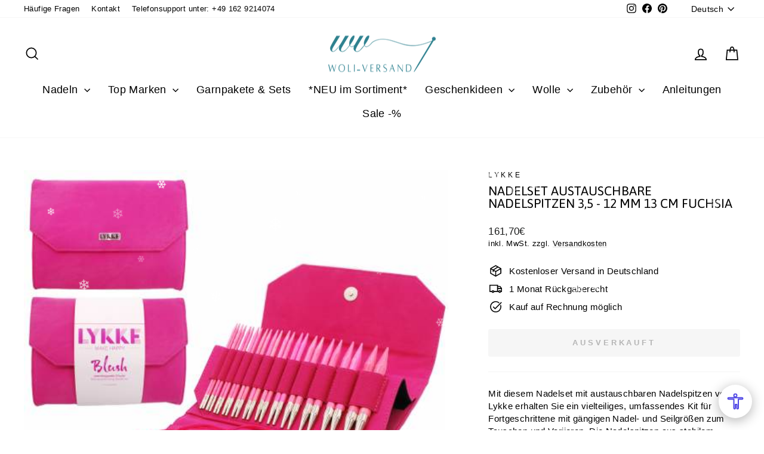

--- FILE ---
content_type: text/html; charset=utf-8
request_url: https://www.woli-versand.de/products/nadelset-austauschbare-nadelspitzena
body_size: 35829
content:
<!doctype html>
<html class="no-js" lang="de" dir="ltr">
<head>  





 
<script async type="text/javascript" data-src="https://cloud.ccm19.de/app.js?apiKey=7653e467190394d4d055964df9bd580306600e217a990f88&amp;domain=66a8ba4a3cd2e019450b9862" referrerpolicy="origin"></script>

<meta name="google-site-verification" content="3S9mU9_kDpI_Wgj28FnFMTKS2nWL03rqVKHrK444N8c" />
  
<meta name="facebook-domain-verification" content="b7xx258nhnadlgyn3swu3rhumzay69" />
  
  <meta charset="utf-8">
  <meta http-equiv="X-UA-Compatible" content="IE=edge,chrome=1">
  <meta name="viewport" content="width=device-width,initial-scale=1">
  <meta name="theme-color" content="#2b808f">
  <link rel="canonical" href="https://www.woli-versand.de/products/nadelset-austauschbare-nadelspitzena">
  <link rel="preconnect" href="https://cdn.shopify.com">
  <link rel="preconnect" href="https://fonts.shopifycdn.com">
  <link rel="dns-prefetch" href="https://productreviews.shopifycdn.com"><link rel="shortcut icon" href="//www.woli-versand.de/cdn/shop/files/Design_ohne_Titel-26_2e107e37-21b9-4090-9cc0-2fcefd1e71d9_32x32.png?v=1649767981" type="image/png" /><title>Nadelset austauschbare Nadelspitzen 3,5 - 12 mm 13 cm Fuchsia
&ndash; Woli-Versand
</title>
<meta name="description" content="Mit diesem Nadelset mit austauschbaren Nadelspitzen von Lykke erhalten Sie ein vielteiliges, umfassendes Kit für Fortgeschrittene mit gängigen Nadel- und Seilgrößen zum Tauschen und Variieren. Die Nadelspitzen aus stabilem Birkenholz sind in einem strahlenden Pink eingefärbt und liegen angenehm in der Hand. Durch die g"><meta property="og:site_name" content="Woli-Versand">
  <meta property="og:url" content="https://www.woli-versand.de/products/nadelset-austauschbare-nadelspitzena">
  <meta property="og:title" content="Nadelset austauschbare Nadelspitzen 3,5 - 12 mm 13 cm Fuchsia">
  <meta property="og:type" content="product">
  <meta property="og:description" content="Mit diesem Nadelset mit austauschbaren Nadelspitzen von Lykke erhalten Sie ein vielteiliges, umfassendes Kit für Fortgeschrittene mit gängigen Nadel- und Seilgrößen zum Tauschen und Variieren. Die Nadelspitzen aus stabilem Birkenholz sind in einem strahlenden Pink eingefärbt und liegen angenehm in der Hand. Durch die g"><meta property="og:image" content="http://www.woli-versand.de/cdn/shop/files/194-5167193-000000jpg.jpg?v=1727279594">
    <meta property="og:image:secure_url" content="https://www.woli-versand.de/cdn/shop/files/194-5167193-000000jpg.jpg?v=1727279594">
    <meta property="og:image:width" content="500">
    <meta property="og:image:height" content="500"><meta name="twitter:site" content="@">
  <meta name="twitter:card" content="summary_large_image">
  <meta name="twitter:title" content="Nadelset austauschbare Nadelspitzen 3,5 - 12 mm 13 cm Fuchsia">
  <meta name="twitter:description" content="Mit diesem Nadelset mit austauschbaren Nadelspitzen von Lykke erhalten Sie ein vielteiliges, umfassendes Kit für Fortgeschrittene mit gängigen Nadel- und Seilgrößen zum Tauschen und Variieren. Die Nadelspitzen aus stabilem Birkenholz sind in einem strahlenden Pink eingefärbt und liegen angenehm in der Hand. Durch die g">
<style data-shopify>@font-face {
  font-family: Asap;
  font-weight: 400;
  font-style: normal;
  font-display: swap;
  src: url("//www.woli-versand.de/cdn/fonts/asap/asap_n4.994be5d5211fe3b2dda4ebd41cf2b04f4dfe140e.woff2") format("woff2"),
       url("//www.woli-versand.de/cdn/fonts/asap/asap_n4.e7f26429238df8651924f4a97a5e9467c7cf683b.woff") format("woff");
}

  

  
  
  
</style><style type="text/css">@import url("[data-uri]");</style><div data-custom="value" aria-label="Description" data-id="main-Page-23" id="fv-loading-icon" class="mainBodyContainer" data-optimizer="layout" aria-hidden="true">&#915;</div> 
 

<link href="//www.woli-versand.de/cdn/shop/t/32/assets/theme.css?v=93626464380700918791762629141" rel="stylesheet" type="text/css" media="all" />
<style data-shopify>:root {
    --typeHeaderPrimary: Asap;
    --typeHeaderFallback: sans-serif;
    --typeHeaderSize: 25px;
    --typeHeaderWeight: 400;
    --typeHeaderLineHeight: 1;
    --typeHeaderSpacing: 0.0em;

    --typeBasePrimary:Helvetica;
    --typeBaseFallback:Arial, sans-serif;
    --typeBaseSize: 15px;
    --typeBaseWeight: 400;
    --typeBaseSpacing: 0.025em;
    --typeBaseLineHeight: 1.4;
    --typeBaselineHeightMinus01: 1.3;

    --typeCollectionTitle: 20px;

    --iconWeight: 4px;
    --iconLinecaps: miter;

    
        --buttonRadius: 3px;
    

    --colorGridOverlayOpacity: 0.1;
    --colorAnnouncement: #2b808f;
    --colorAnnouncementText: #ffffff;

    --colorBody: #ffffff;
    --colorBodyAlpha05: rgba(255, 255, 255, 0.05);
    --colorBodyDim: #f2f2f2;
    --colorBodyLightDim: #fafafa;
    --colorBodyMediumDim: #f5f5f5;


    --colorBorder: #f4f4f4;

    --colorBtnPrimary: #2b808f;
    --colorBtnPrimaryLight: #37a3b6;
    --colorBtnPrimaryDim: #256e7b;
    --colorBtnPrimaryText: #ffffff;

    --colorCartDot: #2b808f;

    --colorDrawers: #fafafa;
    --colorDrawersDim: #ededed;
    --colorDrawerBorder: #efefef;
    --colorDrawerText: #0f0f0f;
    --colorDrawerTextDark: #000000;
    --colorDrawerButton: #2b808f;
    --colorDrawerButtonText: #fafafa;

    --colorFooter: #2b808f;
    --colorFooterText: #ffffff;
    --colorFooterTextAlpha01: #ffffff;

    --colorGridOverlay: #000000;
    --colorGridOverlayOpacity: 0.1;

    --colorHeaderTextAlpha01: rgba(0, 0, 0, 0.1);

    --colorHeroText: #ffffff;

    --colorSmallImageBg: #ffffff;
    --colorLargeImageBg: #0f0f0f;

    --colorImageOverlay: #ffffff;
    --colorImageOverlayOpacity: 0.06;
    --colorImageOverlayTextShadow: 0.3;

    --colorLink: #000000;

    --colorModalBg: rgba(255, 255, 255, 0.6);

    --colorNav: #ffffff;
    --colorNavText: #000000;

    --colorPrice: #1c1d1d;

    --colorSaleTag: #2b808f;
    --colorSaleTagText: #ffffff;

    --colorTextBody: #000000;
    --colorTextBodyAlpha015: rgba(0, 0, 0, 0.15);
    --colorTextBodyAlpha005: rgba(0, 0, 0, 0.05);
    --colorTextBodyAlpha008: rgba(0, 0, 0, 0.08);
    --colorTextSavings: #c20000;

    --urlIcoSelect: url(//www.woli-versand.de/cdn/shop/t/32/assets/ico-select.svg);
    --urlIcoSelectFooter: url(//www.woli-versand.de/cdn/shop/t/32/assets/ico-select-footer.svg);
    --urlIcoSelectWhite: url(//www.woli-versand.de/cdn/shop/t/32/assets/ico-select-white.svg);

    --grid-gutter: 17px;
    --drawer-gutter: 20px;

    --sizeChartMargin: 25px 0;
    --sizeChartIconMargin: 5px;

    --newsletterReminderPadding: 40px;

    /*Shop Pay Installments*/
    --color-body-text: #000000;
    --color-body: #ffffff;
    --color-bg: #ffffff;
    }

    .placeholder-content {
    background-image: linear-gradient(100deg, #ffffff 40%, #f7f7f7 63%, #ffffff 79%);
    }</style><script type="text/javascript">const observer=new MutationObserver(e=>{e.forEach(({addedNodes:e})=>{e.forEach(e=>{1===e.nodeType&&"IFRAME"===e.tagName&&(e.src.includes("youtube.com")||e.src.includes("vimeo.com"))&&(e.setAttribute("loading","lazy"),e.setAttribute("data-src",e.src),e.removeAttribute("src")),1===e.nodeType&&"LINK"===e.tagName&&(e.href.includes("place")||e.href.includes("vimo.com"))&&(e.setAttribute("data-href",e.href),e.removeAttribute("href")),1!==e.nodeType||"IMG"!==e.tagName||e.src.includes("data:image")||e.setAttribute("loading","lazy"),1===e.nodeType&&"SCRIPT"===e.tagName&&("analytics"==e.className&&(e.type="text/lazyload"),"boomerang"==e.className&&(e.type="text/lazyload"),e.innerHTML.includes("asyncLoad")&&(e.innerHTML=e.innerHTML.replace("if(window.attachEvent)","document.addEventListener('asyncLazyLoad',function(event){asyncLoad();});if(window.attachEvent)").replaceAll(", asyncLoad",", function(){}")),(e.innerHTML.includes("PreviewBarInjector")||e.innerHTML.includes("adminBarInjector"))&&(e.innerHTML=e.innerHTML.replace("DOMContentLoaded","asyncLazyLoad")),(e.src.includes("assets/storefront")||e.src.includes("cdn.shopify")||e.src.includes("klaviyo.com/onsite")||e.src.includes("paypal.com/sdk/js"))&&(e.setAttribute("data-src",e.src),e.removeAttribute("src")),(e.innerText.includes("gtm.start")||e.innerText.includes("webPixelsManager"))&&(e.type="text/lazyload"))})})});observer.observe(document.documentElement,{childList:!0,subtree:!0}); </script> 


<script>
    document.documentElement.className = document.documentElement.className.replace('no-js', 'js');
    window.theme = window.theme || {};
    theme.routes = {
      home: "/",
      cart: "/cart.js",
      cartPage: "/cart",
      cartAdd: "/cart/add.js",
      cartChange: "/cart/change.js",
      search: "/search"
    };
    theme.strings = {
      soldOut: "Ausverkauft",
      unavailable: "Nicht verfügbar",
      inStockLabel: "Auf Lager",
      stockLabel: "",
      willNotShipUntil: "Wird nach dem [date] versendet",
      willBeInStockAfter: "Wird nach dem [date] auf Lager sein",
      waitingForStock: "Nachbestellt, bald verfügbar",
      savePrice: "Sparen [saved_amount]",
      cartEmpty: "Ihr Einkaufswagen ist im Moment leer.",
      cartTermsConfirmation: "Sie müssen den Verkaufsbedingungen zustimmen, um auszuchecken",
      searchCollections: "Kollektionen",
      searchPages: "Seiten",
      searchArticles: "Artikel"
    };
    theme.settings = {
      dynamicVariantsEnable: true,
      cartType: "drawer",
      isCustomerTemplate: false,
      moneyFormat: "{{amount_with_comma_separator}}€",
      saveType: "percent",
      productImageSize: "square",
      productImageCover: false,
      predictiveSearch: true,
      predictiveSearchType: null,
      quickView: false,
      themeName: 'Impulse',
      themeVersion: "5.5.1"
    };
  </script>
   <script>window.performance && window.performance.mark && window.performance.mark('shopify.content_for_header.start');</script><meta name="facebook-domain-verification" content="b7xx258nhnadlgyn3swu3rhumzay69">
<meta id="shopify-digital-wallet" name="shopify-digital-wallet" content="/60649046216/digital_wallets/dialog">
<meta name="shopify-checkout-api-token" content="0716e8b58b4ea9c8e061d37a3b0bc8bd">
<meta id="in-context-paypal-metadata" data-shop-id="60649046216" data-venmo-supported="false" data-environment="production" data-locale="de_DE" data-paypal-v4="true" data-currency="EUR">
<link rel="alternate" hreflang="x-default" href="https://www.woli-versand.de/products/nadelset-austauschbare-nadelspitzena">
<link rel="alternate" hreflang="de" href="https://www.woli-versand.de/products/nadelset-austauschbare-nadelspitzena">
<link rel="alternate" hreflang="en" href="https://www.woli-versand.de/en/products/nadelset-austauschbare-nadelspitzena">
<link rel="alternate" hreflang="ru" href="https://www.woli-versand.de/ru/products/nadelset-austauschbare-nadelspitzena">
<link rel="alternate" type="application/json+oembed" href="https://www.woli-versand.de/products/nadelset-austauschbare-nadelspitzena.oembed">
<script async="async" src="/checkouts/internal/preloads.js?locale=de-DE"></script>
<link rel="preconnect" href="https://shop.app" crossorigin="anonymous">
<script async="async" src="https://shop.app/checkouts/internal/preloads.js?locale=de-DE&shop_id=60649046216" crossorigin="anonymous"></script>
<script id="shopify-features" type="application/json">{"accessToken":"0716e8b58b4ea9c8e061d37a3b0bc8bd","betas":["rich-media-storefront-analytics"],"domain":"www.woli-versand.de","predictiveSearch":true,"shopId":60649046216,"locale":"de"}</script>
<script>var Shopify = Shopify || {};
Shopify.shop = "woli-versand.myshopify.com";
Shopify.locale = "de";
Shopify.currency = {"active":"EUR","rate":"1.0"};
Shopify.country = "DE";
Shopify.theme = {"name":" Aktualisierte Kopie von in Bearbeitung | NEW ","id":180515143947,"schema_name":"Impulse","schema_version":"8.1.0","theme_store_id":857,"role":"main"};
Shopify.theme.handle = "null";
Shopify.theme.style = {"id":null,"handle":null};
Shopify.cdnHost = "www.woli-versand.de/cdn";
Shopify.routes = Shopify.routes || {};
Shopify.routes.root = "/";</script>
<script type="module">!function(o){(o.Shopify=o.Shopify||{}).modules=!0}(window);</script>
<script>!function(o){function n(){var o=[];function n(){o.push(Array.prototype.slice.apply(arguments))}return n.q=o,n}var t=o.Shopify=o.Shopify||{};t.loadFeatures=n(),t.autoloadFeatures=n()}(window);</script>
<script>
  window.ShopifyPay = window.ShopifyPay || {};
  window.ShopifyPay.apiHost = "shop.app\/pay";
  window.ShopifyPay.redirectState = null;
</script>
<script id="shop-js-analytics" type="application/json">{"pageType":"product"}</script>
<script defer="defer" async type="module" src="//www.woli-versand.de/cdn/shopifycloud/shop-js/modules/v2/client.init-shop-cart-sync_CqW1pdan.de.esm.js"></script>
<script defer="defer" async type="module" src="//www.woli-versand.de/cdn/shopifycloud/shop-js/modules/v2/chunk.common_CnfwdMT9.esm.js"></script>
<script type="module">
  await import("//www.woli-versand.de/cdn/shopifycloud/shop-js/modules/v2/client.init-shop-cart-sync_CqW1pdan.de.esm.js");
await import("//www.woli-versand.de/cdn/shopifycloud/shop-js/modules/v2/chunk.common_CnfwdMT9.esm.js");

  window.Shopify.SignInWithShop?.initShopCartSync?.({"fedCMEnabled":true,"windoidEnabled":true});

</script>
<script>
  window.Shopify = window.Shopify || {};
  if (!window.Shopify.featureAssets) window.Shopify.featureAssets = {};
  window.Shopify.featureAssets['shop-js'] = {"shop-cart-sync":["modules/v2/client.shop-cart-sync_CrkZf81D.de.esm.js","modules/v2/chunk.common_CnfwdMT9.esm.js"],"shop-button":["modules/v2/client.shop-button_B2EfINiE.de.esm.js","modules/v2/chunk.common_CnfwdMT9.esm.js"],"init-shop-email-lookup-coordinator":["modules/v2/client.init-shop-email-lookup-coordinator_4j55U4ge.de.esm.js","modules/v2/chunk.common_CnfwdMT9.esm.js"],"init-fed-cm":["modules/v2/client.init-fed-cm_Droe1H6p.de.esm.js","modules/v2/chunk.common_CnfwdMT9.esm.js"],"init-windoid":["modules/v2/client.init-windoid_ClnbAyE-.de.esm.js","modules/v2/chunk.common_CnfwdMT9.esm.js"],"shop-toast-manager":["modules/v2/client.shop-toast-manager_B6br1fbA.de.esm.js","modules/v2/chunk.common_CnfwdMT9.esm.js"],"shop-cash-offers":["modules/v2/client.shop-cash-offers_B-5z9V1O.de.esm.js","modules/v2/chunk.common_CnfwdMT9.esm.js","modules/v2/chunk.modal_B6Z16tND.esm.js"],"init-shop-cart-sync":["modules/v2/client.init-shop-cart-sync_CqW1pdan.de.esm.js","modules/v2/chunk.common_CnfwdMT9.esm.js"],"avatar":["modules/v2/client.avatar_BTnouDA3.de.esm.js"],"shop-login-button":["modules/v2/client.shop-login-button_sFQQhPC_.de.esm.js","modules/v2/chunk.common_CnfwdMT9.esm.js","modules/v2/chunk.modal_B6Z16tND.esm.js"],"pay-button":["modules/v2/client.pay-button_B4SjwO10.de.esm.js","modules/v2/chunk.common_CnfwdMT9.esm.js"],"init-customer-accounts":["modules/v2/client.init-customer-accounts_CORcfDPP.de.esm.js","modules/v2/client.shop-login-button_sFQQhPC_.de.esm.js","modules/v2/chunk.common_CnfwdMT9.esm.js","modules/v2/chunk.modal_B6Z16tND.esm.js"],"checkout-modal":["modules/v2/client.checkout-modal_D4o8PyjM.de.esm.js","modules/v2/chunk.common_CnfwdMT9.esm.js","modules/v2/chunk.modal_B6Z16tND.esm.js"],"init-customer-accounts-sign-up":["modules/v2/client.init-customer-accounts-sign-up_RPVIhm2X.de.esm.js","modules/v2/client.shop-login-button_sFQQhPC_.de.esm.js","modules/v2/chunk.common_CnfwdMT9.esm.js","modules/v2/chunk.modal_B6Z16tND.esm.js"],"init-shop-for-new-customer-accounts":["modules/v2/client.init-shop-for-new-customer-accounts_D5txbYuH.de.esm.js","modules/v2/client.shop-login-button_sFQQhPC_.de.esm.js","modules/v2/chunk.common_CnfwdMT9.esm.js","modules/v2/chunk.modal_B6Z16tND.esm.js"],"shop-follow-button":["modules/v2/client.shop-follow-button_CAxR2HUu.de.esm.js","modules/v2/chunk.common_CnfwdMT9.esm.js","modules/v2/chunk.modal_B6Z16tND.esm.js"],"lead-capture":["modules/v2/client.lead-capture_D8KuH9Pg.de.esm.js","modules/v2/chunk.common_CnfwdMT9.esm.js","modules/v2/chunk.modal_B6Z16tND.esm.js"],"shop-login":["modules/v2/client.shop-login_EbXNvTVR.de.esm.js","modules/v2/chunk.common_CnfwdMT9.esm.js","modules/v2/chunk.modal_B6Z16tND.esm.js"],"payment-terms":["modules/v2/client.payment-terms_DgcQBOIs.de.esm.js","modules/v2/chunk.common_CnfwdMT9.esm.js","modules/v2/chunk.modal_B6Z16tND.esm.js"]};
</script>
<script>(function() {
  var isLoaded = false;
  function asyncLoad() {
    if (isLoaded) return;
    isLoaded = true;
    var urls = ["https:\/\/loox.io\/widget\/N1gtXU3Fah\/loox.1659946760259.js?shop=woli-versand.myshopify.com","\/\/cdn.shopify.com\/proxy\/1e4d2061cfba99b63720aa5493401eb2cc19c8483248029198fa0997d8006b38\/api.goaffpro.com\/loader.js?shop=woli-versand.myshopify.com\u0026sp-cache-control=cHVibGljLCBtYXgtYWdlPTkwMA"];
    for (var i = 0; i < urls.length; i++) {
      var s = document.createElement('script');
      s.type = 'text/javascript';
      s.async = true;
      s.src = urls[i];
      var x = document.getElementsByTagName('script')[0];
      x.parentNode.insertBefore(s, x);
    }
  };
  if(window.attachEvent) {
    window.attachEvent('onload', asyncLoad);
  } else {
    window.addEventListener('load', asyncLoad, false);
  }
})();</script>
<script id="__st">var __st={"a":60649046216,"offset":3600,"reqid":"98b38d88-288a-498b-8203-44281aad3023-1768230637","pageurl":"www.woli-versand.de\/products\/nadelset-austauschbare-nadelspitzena","u":"e00c1af55f60","p":"product","rtyp":"product","rid":8835561521419};</script>
<script>window.ShopifyPaypalV4VisibilityTracking = true;</script>
<script id="captcha-bootstrap">!function(){'use strict';const t='contact',e='account',n='new_comment',o=[[t,t],['blogs',n],['comments',n],[t,'customer']],c=[[e,'customer_login'],[e,'guest_login'],[e,'recover_customer_password'],[e,'create_customer']],r=t=>t.map((([t,e])=>`form[action*='/${t}']:not([data-nocaptcha='true']) input[name='form_type'][value='${e}']`)).join(','),a=t=>()=>t?[...document.querySelectorAll(t)].map((t=>t.form)):[];function s(){const t=[...o],e=r(t);return a(e)}const i='password',u='form_key',d=['recaptcha-v3-token','g-recaptcha-response','h-captcha-response',i],f=()=>{try{return window.sessionStorage}catch{return}},m='__shopify_v',_=t=>t.elements[u];function p(t,e,n=!1){try{const o=window.sessionStorage,c=JSON.parse(o.getItem(e)),{data:r}=function(t){const{data:e,action:n}=t;return t[m]||n?{data:e,action:n}:{data:t,action:n}}(c);for(const[e,n]of Object.entries(r))t.elements[e]&&(t.elements[e].value=n);n&&o.removeItem(e)}catch(o){console.error('form repopulation failed',{error:o})}}const l='form_type',E='cptcha';function T(t){t.dataset[E]=!0}const w=window,h=w.document,L='Shopify',v='ce_forms',y='captcha';let A=!1;((t,e)=>{const n=(g='f06e6c50-85a8-45c8-87d0-21a2b65856fe',I='https://cdn.shopify.com/shopifycloud/storefront-forms-hcaptcha/ce_storefront_forms_captcha_hcaptcha.v1.5.2.iife.js',D={infoText:'Durch hCaptcha geschützt',privacyText:'Datenschutz',termsText:'Allgemeine Geschäftsbedingungen'},(t,e,n)=>{const o=w[L][v],c=o.bindForm;if(c)return c(t,g,e,D).then(n);var r;o.q.push([[t,g,e,D],n]),r=I,A||(h.body.append(Object.assign(h.createElement('script'),{id:'captcha-provider',async:!0,src:r})),A=!0)});var g,I,D;w[L]=w[L]||{},w[L][v]=w[L][v]||{},w[L][v].q=[],w[L][y]=w[L][y]||{},w[L][y].protect=function(t,e){n(t,void 0,e),T(t)},Object.freeze(w[L][y]),function(t,e,n,w,h,L){const[v,y,A,g]=function(t,e,n){const i=e?o:[],u=t?c:[],d=[...i,...u],f=r(d),m=r(i),_=r(d.filter((([t,e])=>n.includes(e))));return[a(f),a(m),a(_),s()]}(w,h,L),I=t=>{const e=t.target;return e instanceof HTMLFormElement?e:e&&e.form},D=t=>v().includes(t);t.addEventListener('submit',(t=>{const e=I(t);if(!e)return;const n=D(e)&&!e.dataset.hcaptchaBound&&!e.dataset.recaptchaBound,o=_(e),c=g().includes(e)&&(!o||!o.value);(n||c)&&t.preventDefault(),c&&!n&&(function(t){try{if(!f())return;!function(t){const e=f();if(!e)return;const n=_(t);if(!n)return;const o=n.value;o&&e.removeItem(o)}(t);const e=Array.from(Array(32),(()=>Math.random().toString(36)[2])).join('');!function(t,e){_(t)||t.append(Object.assign(document.createElement('input'),{type:'hidden',name:u})),t.elements[u].value=e}(t,e),function(t,e){const n=f();if(!n)return;const o=[...t.querySelectorAll(`input[type='${i}']`)].map((({name:t})=>t)),c=[...d,...o],r={};for(const[a,s]of new FormData(t).entries())c.includes(a)||(r[a]=s);n.setItem(e,JSON.stringify({[m]:1,action:t.action,data:r}))}(t,e)}catch(e){console.error('failed to persist form',e)}}(e),e.submit())}));const S=(t,e)=>{t&&!t.dataset[E]&&(n(t,e.some((e=>e===t))),T(t))};for(const o of['focusin','change'])t.addEventListener(o,(t=>{const e=I(t);D(e)&&S(e,y())}));const B=e.get('form_key'),M=e.get(l),P=B&&M;t.addEventListener('DOMContentLoaded',(()=>{const t=y();if(P)for(const e of t)e.elements[l].value===M&&p(e,B);[...new Set([...A(),...v().filter((t=>'true'===t.dataset.shopifyCaptcha))])].forEach((e=>S(e,t)))}))}(h,new URLSearchParams(w.location.search),n,t,e,['guest_login'])})(!0,!0)}();</script>
<script integrity="sha256-4kQ18oKyAcykRKYeNunJcIwy7WH5gtpwJnB7kiuLZ1E=" data-source-attribution="shopify.loadfeatures" defer="defer" src="//www.woli-versand.de/cdn/shopifycloud/storefront/assets/storefront/load_feature-a0a9edcb.js" crossorigin="anonymous"></script>
<script crossorigin="anonymous" defer="defer" src="//www.woli-versand.de/cdn/shopifycloud/storefront/assets/shopify_pay/storefront-65b4c6d7.js?v=20250812"></script>
<script data-source-attribution="shopify.dynamic_checkout.dynamic.init">var Shopify=Shopify||{};Shopify.PaymentButton=Shopify.PaymentButton||{isStorefrontPortableWallets:!0,init:function(){window.Shopify.PaymentButton.init=function(){};var t=document.createElement("script");t.src="https://www.woli-versand.de/cdn/shopifycloud/portable-wallets/latest/portable-wallets.de.js",t.type="module",document.head.appendChild(t)}};
</script>
<script data-source-attribution="shopify.dynamic_checkout.buyer_consent">
  function portableWalletsHideBuyerConsent(e){var t=document.getElementById("shopify-buyer-consent"),n=document.getElementById("shopify-subscription-policy-button");t&&n&&(t.classList.add("hidden"),t.setAttribute("aria-hidden","true"),n.removeEventListener("click",e))}function portableWalletsShowBuyerConsent(e){var t=document.getElementById("shopify-buyer-consent"),n=document.getElementById("shopify-subscription-policy-button");t&&n&&(t.classList.remove("hidden"),t.removeAttribute("aria-hidden"),n.addEventListener("click",e))}window.Shopify?.PaymentButton&&(window.Shopify.PaymentButton.hideBuyerConsent=portableWalletsHideBuyerConsent,window.Shopify.PaymentButton.showBuyerConsent=portableWalletsShowBuyerConsent);
</script>
<script data-source-attribution="shopify.dynamic_checkout.cart.bootstrap">document.addEventListener("DOMContentLoaded",(function(){function t(){return document.querySelector("shopify-accelerated-checkout-cart, shopify-accelerated-checkout")}if(t())Shopify.PaymentButton.init();else{new MutationObserver((function(e,n){t()&&(Shopify.PaymentButton.init(),n.disconnect())})).observe(document.body,{childList:!0,subtree:!0})}}));
</script>
<link id="shopify-accelerated-checkout-styles" rel="stylesheet" media="screen" href="https://www.woli-versand.de/cdn/shopifycloud/portable-wallets/latest/accelerated-checkout-backwards-compat.css" crossorigin="anonymous">
<style id="shopify-accelerated-checkout-cart">
        #shopify-buyer-consent {
  margin-top: 1em;
  display: inline-block;
  width: 100%;
}

#shopify-buyer-consent.hidden {
  display: none;
}

#shopify-subscription-policy-button {
  background: none;
  border: none;
  padding: 0;
  text-decoration: underline;
  font-size: inherit;
  cursor: pointer;
}

#shopify-subscription-policy-button::before {
  box-shadow: none;
}

      </style>

<script>window.performance && window.performance.mark && window.performance.mark('shopify.content_for_header.end');</script>   
  <script src="//www.woli-versand.de/cdn/shop/t/32/assets/vendor-scripts-v11.js" defer="defer"></script><script src="//www.woli-versand.de/cdn/shop/t/32/assets/theme.js?v=22325264162658116151762629100" defer="defer"></script><script>var loox_global_hash = '1768057855533';</script><style>.loox-reviews-default { max-width: 1200px; margin: 0 auto; }.loox-rating .loox-icon { color:#FFD700; }
:root { --lxs-rating-icon-color: #FFD700; }</style>
  <!-- Global site tag (gtag.js) - Google Ads: 709660881 -->
<script async data-src="https://www.googletagmanager.com/gtag/js?id=AW-709660881"></script>
<script>
  window.dataLayer = window.dataLayer || [];
  function gtag(){dataLayer.push(arguments);}
  gtag('js', new Date());
  gtag('config', 'AW-709660881'); 
</script>
  <!-- Google tag (gtag.js) -->
<script async data-src="https://www.googletagmanager.com/gtag/js?id=G-V1EKVF4B6P"></script>
<script>
  window.dataLayer = window.dataLayer || [];
  function gtag(){dataLayer.push(arguments);}
  gtag('js', new Date());
  gtag('config', 'G-V1EKVF4B6P');
</script>
  
<style>
  form#slidecart-checkout-form .payment_badge_cus {
    display: block !important;
}
  button.button.full {
    font-size: 16px !important;
}
 span.ProductShipping__Item {
    display: flex;
    align-items: center;
    justify-content: center;
    column-gap: 8px;
    color: #2c7400;
    font-size: 12px;
    line-height: 140%;
}

  </style>
<!-- BEGIN app block: shopify://apps/klaviyo-email-marketing-sms/blocks/klaviyo-onsite-embed/2632fe16-c075-4321-a88b-50b567f42507 -->












  <script async src="https://static.klaviyo.com/onsite/js/Wfn5Tf/klaviyo.js?company_id=Wfn5Tf"></script>
  <script>!function(){if(!window.klaviyo){window._klOnsite=window._klOnsite||[];try{window.klaviyo=new Proxy({},{get:function(n,i){return"push"===i?function(){var n;(n=window._klOnsite).push.apply(n,arguments)}:function(){for(var n=arguments.length,o=new Array(n),w=0;w<n;w++)o[w]=arguments[w];var t="function"==typeof o[o.length-1]?o.pop():void 0,e=new Promise((function(n){window._klOnsite.push([i].concat(o,[function(i){t&&t(i),n(i)}]))}));return e}}})}catch(n){window.klaviyo=window.klaviyo||[],window.klaviyo.push=function(){var n;(n=window._klOnsite).push.apply(n,arguments)}}}}();</script>

  
    <script id="viewed_product">
      if (item == null) {
        var _learnq = _learnq || [];

        var MetafieldReviews = null
        var MetafieldYotpoRating = null
        var MetafieldYotpoCount = null
        var MetafieldLooxRating = null
        var MetafieldLooxCount = null
        var okendoProduct = null
        var okendoProductReviewCount = null
        var okendoProductReviewAverageValue = null
        try {
          // The following fields are used for Customer Hub recently viewed in order to add reviews.
          // This information is not part of __kla_viewed. Instead, it is part of __kla_viewed_reviewed_items
          MetafieldReviews = {};
          MetafieldYotpoRating = null
          MetafieldYotpoCount = null
          MetafieldLooxRating = "5.0"
          MetafieldLooxCount = 1

          okendoProduct = null
          // If the okendo metafield is not legacy, it will error, which then requires the new json formatted data
          if (okendoProduct && 'error' in okendoProduct) {
            okendoProduct = null
          }
          okendoProductReviewCount = okendoProduct ? okendoProduct.reviewCount : null
          okendoProductReviewAverageValue = okendoProduct ? okendoProduct.reviewAverageValue : null
        } catch (error) {
          console.error('Error in Klaviyo onsite reviews tracking:', error);
        }

        var item = {
          Name: "Nadelset austauschbare Nadelspitzen 3,5 - 12 mm 13 cm Fuchsia",
          ProductID: 8835561521419,
          Categories: ["Lykke","Nadeln","Ohne Kategorie","Stricknadeln","Stricknadeln Sets","Top Marken"],
          ImageURL: "https://www.woli-versand.de/cdn/shop/files/194-5167193-000000jpg_grande.jpg?v=1727279594",
          URL: "https://www.woli-versand.de/products/nadelset-austauschbare-nadelspitzena",
          Brand: "LYKKE",
          Price: "161,70€",
          Value: "161,70",
          CompareAtPrice: "161,70€"
        };
        _learnq.push(['track', 'Viewed Product', item]);
        _learnq.push(['trackViewedItem', {
          Title: item.Name,
          ItemId: item.ProductID,
          Categories: item.Categories,
          ImageUrl: item.ImageURL,
          Url: item.URL,
          Metadata: {
            Brand: item.Brand,
            Price: item.Price,
            Value: item.Value,
            CompareAtPrice: item.CompareAtPrice
          },
          metafields:{
            reviews: MetafieldReviews,
            yotpo:{
              rating: MetafieldYotpoRating,
              count: MetafieldYotpoCount,
            },
            loox:{
              rating: MetafieldLooxRating,
              count: MetafieldLooxCount,
            },
            okendo: {
              rating: okendoProductReviewAverageValue,
              count: okendoProductReviewCount,
            }
          }
        }]);
      }
    </script>
  




  <script>
    window.klaviyoReviewsProductDesignMode = false
  </script>







<!-- END app block --><link href="https://monorail-edge.shopifysvc.com" rel="dns-prefetch">
<script>(function(){if ("sendBeacon" in navigator && "performance" in window) {try {var session_token_from_headers = performance.getEntriesByType('navigation')[0].serverTiming.find(x => x.name == '_s').description;} catch {var session_token_from_headers = undefined;}var session_cookie_matches = document.cookie.match(/_shopify_s=([^;]*)/);var session_token_from_cookie = session_cookie_matches && session_cookie_matches.length === 2 ? session_cookie_matches[1] : "";var session_token = session_token_from_headers || session_token_from_cookie || "";function handle_abandonment_event(e) {var entries = performance.getEntries().filter(function(entry) {return /monorail-edge.shopifysvc.com/.test(entry.name);});if (!window.abandonment_tracked && entries.length === 0) {window.abandonment_tracked = true;var currentMs = Date.now();var navigation_start = performance.timing.navigationStart;var payload = {shop_id: 60649046216,url: window.location.href,navigation_start,duration: currentMs - navigation_start,session_token,page_type: "product"};window.navigator.sendBeacon("https://monorail-edge.shopifysvc.com/v1/produce", JSON.stringify({schema_id: "online_store_buyer_site_abandonment/1.1",payload: payload,metadata: {event_created_at_ms: currentMs,event_sent_at_ms: currentMs}}));}}window.addEventListener('pagehide', handle_abandonment_event);}}());</script>
<script id="web-pixels-manager-setup">(function e(e,d,r,n,o){if(void 0===o&&(o={}),!Boolean(null===(a=null===(i=window.Shopify)||void 0===i?void 0:i.analytics)||void 0===a?void 0:a.replayQueue)){var i,a;window.Shopify=window.Shopify||{};var t=window.Shopify;t.analytics=t.analytics||{};var s=t.analytics;s.replayQueue=[],s.publish=function(e,d,r){return s.replayQueue.push([e,d,r]),!0};try{self.performance.mark("wpm:start")}catch(e){}var l=function(){var e={modern:/Edge?\/(1{2}[4-9]|1[2-9]\d|[2-9]\d{2}|\d{4,})\.\d+(\.\d+|)|Firefox\/(1{2}[4-9]|1[2-9]\d|[2-9]\d{2}|\d{4,})\.\d+(\.\d+|)|Chrom(ium|e)\/(9{2}|\d{3,})\.\d+(\.\d+|)|(Maci|X1{2}).+ Version\/(15\.\d+|(1[6-9]|[2-9]\d|\d{3,})\.\d+)([,.]\d+|)( \(\w+\)|)( Mobile\/\w+|) Safari\/|Chrome.+OPR\/(9{2}|\d{3,})\.\d+\.\d+|(CPU[ +]OS|iPhone[ +]OS|CPU[ +]iPhone|CPU IPhone OS|CPU iPad OS)[ +]+(15[._]\d+|(1[6-9]|[2-9]\d|\d{3,})[._]\d+)([._]\d+|)|Android:?[ /-](13[3-9]|1[4-9]\d|[2-9]\d{2}|\d{4,})(\.\d+|)(\.\d+|)|Android.+Firefox\/(13[5-9]|1[4-9]\d|[2-9]\d{2}|\d{4,})\.\d+(\.\d+|)|Android.+Chrom(ium|e)\/(13[3-9]|1[4-9]\d|[2-9]\d{2}|\d{4,})\.\d+(\.\d+|)|SamsungBrowser\/([2-9]\d|\d{3,})\.\d+/,legacy:/Edge?\/(1[6-9]|[2-9]\d|\d{3,})\.\d+(\.\d+|)|Firefox\/(5[4-9]|[6-9]\d|\d{3,})\.\d+(\.\d+|)|Chrom(ium|e)\/(5[1-9]|[6-9]\d|\d{3,})\.\d+(\.\d+|)([\d.]+$|.*Safari\/(?![\d.]+ Edge\/[\d.]+$))|(Maci|X1{2}).+ Version\/(10\.\d+|(1[1-9]|[2-9]\d|\d{3,})\.\d+)([,.]\d+|)( \(\w+\)|)( Mobile\/\w+|) Safari\/|Chrome.+OPR\/(3[89]|[4-9]\d|\d{3,})\.\d+\.\d+|(CPU[ +]OS|iPhone[ +]OS|CPU[ +]iPhone|CPU IPhone OS|CPU iPad OS)[ +]+(10[._]\d+|(1[1-9]|[2-9]\d|\d{3,})[._]\d+)([._]\d+|)|Android:?[ /-](13[3-9]|1[4-9]\d|[2-9]\d{2}|\d{4,})(\.\d+|)(\.\d+|)|Mobile Safari.+OPR\/([89]\d|\d{3,})\.\d+\.\d+|Android.+Firefox\/(13[5-9]|1[4-9]\d|[2-9]\d{2}|\d{4,})\.\d+(\.\d+|)|Android.+Chrom(ium|e)\/(13[3-9]|1[4-9]\d|[2-9]\d{2}|\d{4,})\.\d+(\.\d+|)|Android.+(UC? ?Browser|UCWEB|U3)[ /]?(15\.([5-9]|\d{2,})|(1[6-9]|[2-9]\d|\d{3,})\.\d+)\.\d+|SamsungBrowser\/(5\.\d+|([6-9]|\d{2,})\.\d+)|Android.+MQ{2}Browser\/(14(\.(9|\d{2,})|)|(1[5-9]|[2-9]\d|\d{3,})(\.\d+|))(\.\d+|)|K[Aa][Ii]OS\/(3\.\d+|([4-9]|\d{2,})\.\d+)(\.\d+|)/},d=e.modern,r=e.legacy,n=navigator.userAgent;return n.match(d)?"modern":n.match(r)?"legacy":"unknown"}(),u="modern"===l?"modern":"legacy",c=(null!=n?n:{modern:"",legacy:""})[u],f=function(e){return[e.baseUrl,"/wpm","/b",e.hashVersion,"modern"===e.buildTarget?"m":"l",".js"].join("")}({baseUrl:d,hashVersion:r,buildTarget:u}),m=function(e){var d=e.version,r=e.bundleTarget,n=e.surface,o=e.pageUrl,i=e.monorailEndpoint;return{emit:function(e){var a=e.status,t=e.errorMsg,s=(new Date).getTime(),l=JSON.stringify({metadata:{event_sent_at_ms:s},events:[{schema_id:"web_pixels_manager_load/3.1",payload:{version:d,bundle_target:r,page_url:o,status:a,surface:n,error_msg:t},metadata:{event_created_at_ms:s}}]});if(!i)return console&&console.warn&&console.warn("[Web Pixels Manager] No Monorail endpoint provided, skipping logging."),!1;try{return self.navigator.sendBeacon.bind(self.navigator)(i,l)}catch(e){}var u=new XMLHttpRequest;try{return u.open("POST",i,!0),u.setRequestHeader("Content-Type","text/plain"),u.send(l),!0}catch(e){return console&&console.warn&&console.warn("[Web Pixels Manager] Got an unhandled error while logging to Monorail."),!1}}}}({version:r,bundleTarget:l,surface:e.surface,pageUrl:self.location.href,monorailEndpoint:e.monorailEndpoint});try{o.browserTarget=l,function(e){var d=e.src,r=e.async,n=void 0===r||r,o=e.onload,i=e.onerror,a=e.sri,t=e.scriptDataAttributes,s=void 0===t?{}:t,l=document.createElement("script"),u=document.querySelector("head"),c=document.querySelector("body");if(l.async=n,l.src=d,a&&(l.integrity=a,l.crossOrigin="anonymous"),s)for(var f in s)if(Object.prototype.hasOwnProperty.call(s,f))try{l.dataset[f]=s[f]}catch(e){}if(o&&l.addEventListener("load",o),i&&l.addEventListener("error",i),u)u.appendChild(l);else{if(!c)throw new Error("Did not find a head or body element to append the script");c.appendChild(l)}}({src:f,async:!0,onload:function(){if(!function(){var e,d;return Boolean(null===(d=null===(e=window.Shopify)||void 0===e?void 0:e.analytics)||void 0===d?void 0:d.initialized)}()){var d=window.webPixelsManager.init(e)||void 0;if(d){var r=window.Shopify.analytics;r.replayQueue.forEach((function(e){var r=e[0],n=e[1],o=e[2];d.publishCustomEvent(r,n,o)})),r.replayQueue=[],r.publish=d.publishCustomEvent,r.visitor=d.visitor,r.initialized=!0}}},onerror:function(){return m.emit({status:"failed",errorMsg:"".concat(f," has failed to load")})},sri:function(e){var d=/^sha384-[A-Za-z0-9+/=]+$/;return"string"==typeof e&&d.test(e)}(c)?c:"",scriptDataAttributes:o}),m.emit({status:"loading"})}catch(e){m.emit({status:"failed",errorMsg:(null==e?void 0:e.message)||"Unknown error"})}}})({shopId: 60649046216,storefrontBaseUrl: "https://www.woli-versand.de",extensionsBaseUrl: "https://extensions.shopifycdn.com/cdn/shopifycloud/web-pixels-manager",monorailEndpoint: "https://monorail-edge.shopifysvc.com/unstable/produce_batch",surface: "storefront-renderer",enabledBetaFlags: ["2dca8a86","a0d5f9d2"],webPixelsConfigList: [{"id":"2676719883","configuration":"{\"accountID\":\"Wfn5Tf\",\"webPixelConfig\":\"eyJlbmFibGVBZGRlZFRvQ2FydEV2ZW50cyI6IHRydWV9\"}","eventPayloadVersion":"v1","runtimeContext":"STRICT","scriptVersion":"524f6c1ee37bacdca7657a665bdca589","type":"APP","apiClientId":123074,"privacyPurposes":["ANALYTICS","MARKETING"],"dataSharingAdjustments":{"protectedCustomerApprovalScopes":["read_customer_address","read_customer_email","read_customer_name","read_customer_personal_data","read_customer_phone"]}},{"id":"2581102859","configuration":"{\"pixelCode\":\"D3T3S5RC77U0R82APTNG\"}","eventPayloadVersion":"v1","runtimeContext":"STRICT","scriptVersion":"22e92c2ad45662f435e4801458fb78cc","type":"APP","apiClientId":4383523,"privacyPurposes":["ANALYTICS","MARKETING","SALE_OF_DATA"],"dataSharingAdjustments":{"protectedCustomerApprovalScopes":["read_customer_address","read_customer_email","read_customer_name","read_customer_personal_data","read_customer_phone"]}},{"id":"2323874059","configuration":"{\"shop\":\"woli-versand.myshopify.com\",\"cookie_duration\":\"604800\"}","eventPayloadVersion":"v1","runtimeContext":"STRICT","scriptVersion":"a2e7513c3708f34b1f617d7ce88f9697","type":"APP","apiClientId":2744533,"privacyPurposes":["ANALYTICS","MARKETING"],"dataSharingAdjustments":{"protectedCustomerApprovalScopes":["read_customer_address","read_customer_email","read_customer_name","read_customer_personal_data","read_customer_phone"]}},{"id":"934052107","configuration":"{\"config\":\"{\\\"pixel_id\\\":\\\"G-V1EKVF4B6P\\\",\\\"target_country\\\":\\\"DE\\\",\\\"gtag_events\\\":[{\\\"type\\\":\\\"begin_checkout\\\",\\\"action_label\\\":\\\"G-V1EKVF4B6P\\\"},{\\\"type\\\":\\\"search\\\",\\\"action_label\\\":\\\"G-V1EKVF4B6P\\\"},{\\\"type\\\":\\\"view_item\\\",\\\"action_label\\\":[\\\"G-V1EKVF4B6P\\\",\\\"MC-2608Z99PH5\\\"]},{\\\"type\\\":\\\"purchase\\\",\\\"action_label\\\":[\\\"G-V1EKVF4B6P\\\",\\\"MC-2608Z99PH5\\\"]},{\\\"type\\\":\\\"page_view\\\",\\\"action_label\\\":[\\\"G-V1EKVF4B6P\\\",\\\"MC-2608Z99PH5\\\"]},{\\\"type\\\":\\\"add_payment_info\\\",\\\"action_label\\\":\\\"G-V1EKVF4B6P\\\"},{\\\"type\\\":\\\"add_to_cart\\\",\\\"action_label\\\":\\\"G-V1EKVF4B6P\\\"}],\\\"enable_monitoring_mode\\\":false}\"}","eventPayloadVersion":"v1","runtimeContext":"OPEN","scriptVersion":"b2a88bafab3e21179ed38636efcd8a93","type":"APP","apiClientId":1780363,"privacyPurposes":[],"dataSharingAdjustments":{"protectedCustomerApprovalScopes":["read_customer_address","read_customer_email","read_customer_name","read_customer_personal_data","read_customer_phone"]}},{"id":"464716043","configuration":"{\"pixel_id\":\"159596312357571\",\"pixel_type\":\"facebook_pixel\",\"metaapp_system_user_token\":\"-\"}","eventPayloadVersion":"v1","runtimeContext":"OPEN","scriptVersion":"ca16bc87fe92b6042fbaa3acc2fbdaa6","type":"APP","apiClientId":2329312,"privacyPurposes":["ANALYTICS","MARKETING","SALE_OF_DATA"],"dataSharingAdjustments":{"protectedCustomerApprovalScopes":["read_customer_address","read_customer_email","read_customer_name","read_customer_personal_data","read_customer_phone"]}},{"id":"180224267","configuration":"{\"tagID\":\"2613783859298\"}","eventPayloadVersion":"v1","runtimeContext":"STRICT","scriptVersion":"18031546ee651571ed29edbe71a3550b","type":"APP","apiClientId":3009811,"privacyPurposes":["ANALYTICS","MARKETING","SALE_OF_DATA"],"dataSharingAdjustments":{"protectedCustomerApprovalScopes":["read_customer_address","read_customer_email","read_customer_name","read_customer_personal_data","read_customer_phone"]}},{"id":"176226571","eventPayloadVersion":"v1","runtimeContext":"LAX","scriptVersion":"1","type":"CUSTOM","privacyPurposes":["ANALYTICS"],"name":"Google Analytics tag (migrated)"},{"id":"shopify-app-pixel","configuration":"{}","eventPayloadVersion":"v1","runtimeContext":"STRICT","scriptVersion":"0450","apiClientId":"shopify-pixel","type":"APP","privacyPurposes":["ANALYTICS","MARKETING"]},{"id":"shopify-custom-pixel","eventPayloadVersion":"v1","runtimeContext":"LAX","scriptVersion":"0450","apiClientId":"shopify-pixel","type":"CUSTOM","privacyPurposes":["ANALYTICS","MARKETING"]}],isMerchantRequest: false,initData: {"shop":{"name":"Woli-Versand","paymentSettings":{"currencyCode":"EUR"},"myshopifyDomain":"woli-versand.myshopify.com","countryCode":"DE","storefrontUrl":"https:\/\/www.woli-versand.de"},"customer":null,"cart":null,"checkout":null,"productVariants":[{"price":{"amount":161.7,"currencyCode":"EUR"},"product":{"title":"Nadelset austauschbare Nadelspitzen 3,5 - 12 mm 13 cm Fuchsia","vendor":"LYKKE","id":"8835561521419","untranslatedTitle":"Nadelset austauschbare Nadelspitzen 3,5 - 12 mm 13 cm Fuchsia","url":"\/products\/nadelset-austauschbare-nadelspitzena","type":"Stricknadeln"},"id":"45917171056907","image":{"src":"\/\/www.woli-versand.de\/cdn\/shop\/files\/194-5167193-000000jpg.jpg?v=1727279594"},"sku":"194-5167193-000000","title":"Default Title","untranslatedTitle":"Default Title"}],"purchasingCompany":null},},"https://www.woli-versand.de/cdn","7cecd0b6w90c54c6cpe92089d5m57a67346",{"modern":"","legacy":""},{"shopId":"60649046216","storefrontBaseUrl":"https:\/\/www.woli-versand.de","extensionBaseUrl":"https:\/\/extensions.shopifycdn.com\/cdn\/shopifycloud\/web-pixels-manager","surface":"storefront-renderer","enabledBetaFlags":"[\"2dca8a86\", \"a0d5f9d2\"]","isMerchantRequest":"false","hashVersion":"7cecd0b6w90c54c6cpe92089d5m57a67346","publish":"custom","events":"[[\"page_viewed\",{}],[\"product_viewed\",{\"productVariant\":{\"price\":{\"amount\":161.7,\"currencyCode\":\"EUR\"},\"product\":{\"title\":\"Nadelset austauschbare Nadelspitzen 3,5 - 12 mm 13 cm Fuchsia\",\"vendor\":\"LYKKE\",\"id\":\"8835561521419\",\"untranslatedTitle\":\"Nadelset austauschbare Nadelspitzen 3,5 - 12 mm 13 cm Fuchsia\",\"url\":\"\/products\/nadelset-austauschbare-nadelspitzena\",\"type\":\"Stricknadeln\"},\"id\":\"45917171056907\",\"image\":{\"src\":\"\/\/www.woli-versand.de\/cdn\/shop\/files\/194-5167193-000000jpg.jpg?v=1727279594\"},\"sku\":\"194-5167193-000000\",\"title\":\"Default Title\",\"untranslatedTitle\":\"Default Title\"}}]]"});</script><script>
  window.ShopifyAnalytics = window.ShopifyAnalytics || {};
  window.ShopifyAnalytics.meta = window.ShopifyAnalytics.meta || {};
  window.ShopifyAnalytics.meta.currency = 'EUR';
  var meta = {"product":{"id":8835561521419,"gid":"gid:\/\/shopify\/Product\/8835561521419","vendor":"LYKKE","type":"Stricknadeln","handle":"nadelset-austauschbare-nadelspitzena","variants":[{"id":45917171056907,"price":16170,"name":"Nadelset austauschbare Nadelspitzen 3,5 - 12 mm 13 cm Fuchsia","public_title":null,"sku":"194-5167193-000000"}],"remote":false},"page":{"pageType":"product","resourceType":"product","resourceId":8835561521419,"requestId":"98b38d88-288a-498b-8203-44281aad3023-1768230637"}};
  for (var attr in meta) {
    window.ShopifyAnalytics.meta[attr] = meta[attr];
  }
</script>
<script class="analytics">
  (function () {
    var customDocumentWrite = function(content) {
      var jquery = null;

      if (window.jQuery) {
        jquery = window.jQuery;
      } else if (window.Checkout && window.Checkout.$) {
        jquery = window.Checkout.$;
      }

      if (jquery) {
        jquery('body').append(content);
      }
    };

    var hasLoggedConversion = function(token) {
      if (token) {
        return document.cookie.indexOf('loggedConversion=' + token) !== -1;
      }
      return false;
    }

    var setCookieIfConversion = function(token) {
      if (token) {
        var twoMonthsFromNow = new Date(Date.now());
        twoMonthsFromNow.setMonth(twoMonthsFromNow.getMonth() + 2);

        document.cookie = 'loggedConversion=' + token + '; expires=' + twoMonthsFromNow;
      }
    }

    var trekkie = window.ShopifyAnalytics.lib = window.trekkie = window.trekkie || [];
    if (trekkie.integrations) {
      return;
    }
    trekkie.methods = [
      'identify',
      'page',
      'ready',
      'track',
      'trackForm',
      'trackLink'
    ];
    trekkie.factory = function(method) {
      return function() {
        var args = Array.prototype.slice.call(arguments);
        args.unshift(method);
        trekkie.push(args);
        return trekkie;
      };
    };
    for (var i = 0; i < trekkie.methods.length; i++) {
      var key = trekkie.methods[i];
      trekkie[key] = trekkie.factory(key);
    }
    trekkie.load = function(config) {
      trekkie.config = config || {};
      trekkie.config.initialDocumentCookie = document.cookie;
      var first = document.getElementsByTagName('script')[0];
      var script = document.createElement('script');
      script.type = 'text/javascript';
      script.onerror = function(e) {
        var scriptFallback = document.createElement('script');
        scriptFallback.type = 'text/javascript';
        scriptFallback.onerror = function(error) {
                var Monorail = {
      produce: function produce(monorailDomain, schemaId, payload) {
        var currentMs = new Date().getTime();
        var event = {
          schema_id: schemaId,
          payload: payload,
          metadata: {
            event_created_at_ms: currentMs,
            event_sent_at_ms: currentMs
          }
        };
        return Monorail.sendRequest("https://" + monorailDomain + "/v1/produce", JSON.stringify(event));
      },
      sendRequest: function sendRequest(endpointUrl, payload) {
        // Try the sendBeacon API
        if (window && window.navigator && typeof window.navigator.sendBeacon === 'function' && typeof window.Blob === 'function' && !Monorail.isIos12()) {
          var blobData = new window.Blob([payload], {
            type: 'text/plain'
          });

          if (window.navigator.sendBeacon(endpointUrl, blobData)) {
            return true;
          } // sendBeacon was not successful

        } // XHR beacon

        var xhr = new XMLHttpRequest();

        try {
          xhr.open('POST', endpointUrl);
          xhr.setRequestHeader('Content-Type', 'text/plain');
          xhr.send(payload);
        } catch (e) {
          console.log(e);
        }

        return false;
      },
      isIos12: function isIos12() {
        return window.navigator.userAgent.lastIndexOf('iPhone; CPU iPhone OS 12_') !== -1 || window.navigator.userAgent.lastIndexOf('iPad; CPU OS 12_') !== -1;
      }
    };
    Monorail.produce('monorail-edge.shopifysvc.com',
      'trekkie_storefront_load_errors/1.1',
      {shop_id: 60649046216,
      theme_id: 180515143947,
      app_name: "storefront",
      context_url: window.location.href,
      source_url: "//www.woli-versand.de/cdn/s/trekkie.storefront.05c509f133afcfb9f2a8aef7ef881fd109f9b92e.min.js"});

        };
        scriptFallback.async = true;
        scriptFallback.src = '//www.woli-versand.de/cdn/s/trekkie.storefront.05c509f133afcfb9f2a8aef7ef881fd109f9b92e.min.js';
        first.parentNode.insertBefore(scriptFallback, first);
      };
      script.async = true;
      script.src = '//www.woli-versand.de/cdn/s/trekkie.storefront.05c509f133afcfb9f2a8aef7ef881fd109f9b92e.min.js';
      first.parentNode.insertBefore(script, first);
    };
    trekkie.load(
      {"Trekkie":{"appName":"storefront","development":false,"defaultAttributes":{"shopId":60649046216,"isMerchantRequest":null,"themeId":180515143947,"themeCityHash":"13195492767319220884","contentLanguage":"de","currency":"EUR","eventMetadataId":"85afdceb-faf3-451c-83f0-a137524484ad"},"isServerSideCookieWritingEnabled":true,"monorailRegion":"shop_domain","enabledBetaFlags":["65f19447"]},"Session Attribution":{},"S2S":{"facebookCapiEnabled":true,"source":"trekkie-storefront-renderer","apiClientId":580111}}
    );

    var loaded = false;
    trekkie.ready(function() {
      if (loaded) return;
      loaded = true;

      window.ShopifyAnalytics.lib = window.trekkie;

      var originalDocumentWrite = document.write;
      document.write = customDocumentWrite;
      try { window.ShopifyAnalytics.merchantGoogleAnalytics.call(this); } catch(error) {};
      document.write = originalDocumentWrite;

      window.ShopifyAnalytics.lib.page(null,{"pageType":"product","resourceType":"product","resourceId":8835561521419,"requestId":"98b38d88-288a-498b-8203-44281aad3023-1768230637","shopifyEmitted":true});

      var match = window.location.pathname.match(/checkouts\/(.+)\/(thank_you|post_purchase)/)
      var token = match? match[1]: undefined;
      if (!hasLoggedConversion(token)) {
        setCookieIfConversion(token);
        window.ShopifyAnalytics.lib.track("Viewed Product",{"currency":"EUR","variantId":45917171056907,"productId":8835561521419,"productGid":"gid:\/\/shopify\/Product\/8835561521419","name":"Nadelset austauschbare Nadelspitzen 3,5 - 12 mm 13 cm Fuchsia","price":"161.70","sku":"194-5167193-000000","brand":"LYKKE","variant":null,"category":"Stricknadeln","nonInteraction":true,"remote":false},undefined,undefined,{"shopifyEmitted":true});
      window.ShopifyAnalytics.lib.track("monorail:\/\/trekkie_storefront_viewed_product\/1.1",{"currency":"EUR","variantId":45917171056907,"productId":8835561521419,"productGid":"gid:\/\/shopify\/Product\/8835561521419","name":"Nadelset austauschbare Nadelspitzen 3,5 - 12 mm 13 cm Fuchsia","price":"161.70","sku":"194-5167193-000000","brand":"LYKKE","variant":null,"category":"Stricknadeln","nonInteraction":true,"remote":false,"referer":"https:\/\/www.woli-versand.de\/products\/nadelset-austauschbare-nadelspitzena"});
      }
    });


        var eventsListenerScript = document.createElement('script');
        eventsListenerScript.async = true;
        eventsListenerScript.src = "//www.woli-versand.de/cdn/shopifycloud/storefront/assets/shop_events_listener-3da45d37.js";
        document.getElementsByTagName('head')[0].appendChild(eventsListenerScript);

})();</script>
  <script>
  if (!window.ga || (window.ga && typeof window.ga !== 'function')) {
    window.ga = function ga() {
      (window.ga.q = window.ga.q || []).push(arguments);
      if (window.Shopify && window.Shopify.analytics && typeof window.Shopify.analytics.publish === 'function') {
        window.Shopify.analytics.publish("ga_stub_called", {}, {sendTo: "google_osp_migration"});
      }
      console.error("Shopify's Google Analytics stub called with:", Array.from(arguments), "\nSee https://help.shopify.com/manual/promoting-marketing/pixels/pixel-migration#google for more information.");
    };
    if (window.Shopify && window.Shopify.analytics && typeof window.Shopify.analytics.publish === 'function') {
      window.Shopify.analytics.publish("ga_stub_initialized", {}, {sendTo: "google_osp_migration"});
    }
  }
</script>
<script
  defer
  src="https://www.woli-versand.de/cdn/shopifycloud/perf-kit/shopify-perf-kit-3.0.3.min.js"
  data-application="storefront-renderer"
  data-shop-id="60649046216"
  data-render-region="gcp-us-east1"
  data-page-type="product"
  data-theme-instance-id="180515143947"
  data-theme-name="Impulse"
  data-theme-version="8.1.0"
  data-monorail-region="shop_domain"
  data-resource-timing-sampling-rate="10"
  data-shs="true"
  data-shs-beacon="true"
  data-shs-export-with-fetch="true"
  data-shs-logs-sample-rate="1"
  data-shs-beacon-endpoint="https://www.woli-versand.de/api/collect"
></script>
</head>
<meta name="google-site-verification" content="3S9mU9_kDpI_Wgj28FnFMTKS2nWL03rqVKHrK444N8c" />
<body class="template-product" data-center-text="true" data-button_style="round-slight" data-type_header_capitalize="true" data-type_headers_align_text="true" data-type_product_capitalize="true" data-swatch_style="round" >
  <a class="in-page-link visually-hidden skip-link" href="#MainContent">Direkt zum Inhalt</a>
  <div id="PageContainer" class="page-container"><div id="shopify-section-header" class="shopify-section">

<div id="NavDrawer" class="drawer drawer--left">
  <div class="drawer__contents">
    <div class="drawer__fixed-header">
      <div class="drawer__header appear-animation appear-delay-1">
        <div class="h2 drawer__title"></div>
        <div class="drawer__close">
          <button type="button" class="drawer__close-button js-drawer-close">
            <svg aria-hidden="true" focusable="false" role="presentation" class="icon icon-close" viewBox="0 0 64 64"><title>icon-X</title><path d="m19 17.61 27.12 27.13m0-27.12L19 44.74"/></svg>
            <span class="icon__fallback-text">Menü schließen</span>
          </button>
        </div>
      </div>
    </div>
    <div class="drawer__scrollable">
      <ul class="mobile-nav" role="navigation" aria-label="Primary"><li class="mobile-nav__item appear-animation appear-delay-2"><div class="mobile-nav__has-sublist"><a href="/collections/nadeln"
                    class="mobile-nav__link mobile-nav__link--top-level"
                    id="Label-collections-nadeln1"
                    >
                    Nadeln
                  </a>
                  <div class="mobile-nav__toggle">
                    <button type="button"
                      aria-controls="Linklist-collections-nadeln1"
                      aria-labelledby="Label-collections-nadeln1"
                      class="collapsible-trigger collapsible--auto-height"><span class="collapsible-trigger__icon collapsible-trigger__icon--open" role="presentation">
  <svg aria-hidden="true" focusable="false" role="presentation" class="icon icon--wide icon-chevron-down" viewBox="0 0 28 16"><path d="m1.57 1.59 12.76 12.77L27.1 1.59" stroke-width="2" stroke="#000" fill="none"/></svg>
</span>
</button>
                  </div></div><div id="Linklist-collections-nadeln1"
                class="mobile-nav__sublist collapsible-content collapsible-content--all"
                >
                <div class="collapsible-content__inner">
                  <ul class="mobile-nav__sublist"><li class="mobile-nav__item">
                        <div class="mobile-nav__child-item"><a href="/collections/hakelnadeln"
                              class="mobile-nav__link"
                              id="Sublabel-collections-hakelnadeln1"
                              >
                              Häkelnadeln
                            </a><button type="button"
                              aria-controls="Sublinklist-collections-nadeln1-collections-hakelnadeln1"
                              aria-labelledby="Sublabel-collections-hakelnadeln1"
                              class="collapsible-trigger"><span class="collapsible-trigger__icon collapsible-trigger__icon--circle collapsible-trigger__icon--open" role="presentation">
  <svg aria-hidden="true" focusable="false" role="presentation" class="icon icon--wide icon-chevron-down" viewBox="0 0 28 16"><path d="m1.57 1.59 12.76 12.77L27.1 1.59" stroke-width="2" stroke="#000" fill="none"/></svg>
</span>
</button></div><div
                            id="Sublinklist-collections-nadeln1-collections-hakelnadeln1"
                            aria-labelledby="Sublabel-collections-hakelnadeln1"
                            class="mobile-nav__sublist collapsible-content collapsible-content--all"
                            >
                            <div class="collapsible-content__inner">
                              <ul class="mobile-nav__grandchildlist"><li class="mobile-nav__item">
                                    <a href="/collections/tunesische-hakelnadeln" class="mobile-nav__link">
                                      Tunesische Häkelnadeln
                                    </a>
                                  </li><li class="mobile-nav__item">
                                    <a href="/collections/hakelnadeln-metall" class="mobile-nav__link">
                                      Metall
                                    </a>
                                  </li><li class="mobile-nav__item">
                                    <a href="/collections/hakelnadeln-holz" class="mobile-nav__link">
                                      Holz
                                    </a>
                                  </li><li class="mobile-nav__item">
                                    <a href="/collections/hakelnadeln-kunststoff" class="mobile-nav__link">
                                      Kunststoff
                                    </a>
                                  </li><li class="mobile-nav__item">
                                    <a href="/collections/hakelnadeln-sets" class="mobile-nav__link">
                                      Sets
                                    </a>
                                  </li></ul>
                            </div>
                          </div></li><li class="mobile-nav__item">
                        <div class="mobile-nav__child-item"><a href="/collections/stricknadeln"
                              class="mobile-nav__link"
                              id="Sublabel-collections-stricknadeln2"
                              >
                              Stricknadeln
                            </a><button type="button"
                              aria-controls="Sublinklist-collections-nadeln1-collections-stricknadeln2"
                              aria-labelledby="Sublabel-collections-stricknadeln2"
                              class="collapsible-trigger"><span class="collapsible-trigger__icon collapsible-trigger__icon--circle collapsible-trigger__icon--open" role="presentation">
  <svg aria-hidden="true" focusable="false" role="presentation" class="icon icon--wide icon-chevron-down" viewBox="0 0 28 16"><path d="m1.57 1.59 12.76 12.77L27.1 1.59" stroke-width="2" stroke="#000" fill="none"/></svg>
</span>
</button></div><div
                            id="Sublinklist-collections-nadeln1-collections-stricknadeln2"
                            aria-labelledby="Sublabel-collections-stricknadeln2"
                            class="mobile-nav__sublist collapsible-content collapsible-content--all"
                            >
                            <div class="collapsible-content__inner">
                              <ul class="mobile-nav__grandchildlist"><li class="mobile-nav__item">
                                    <a href="/collections/rundstricknadeln" class="mobile-nav__link">
                                      Rundstricknadeln 
                                    </a>
                                  </li><li class="mobile-nav__item">
                                    <a href="/collections/austauschbare-nadelspitzen" class="mobile-nav__link">
                                      Austauschbare Nadelspitzen 
                                    </a>
                                  </li><li class="mobile-nav__item">
                                    <a href="/collections/seile" class="mobile-nav__link">
                                      Seile & Verbindungen
                                    </a>
                                  </li><li class="mobile-nav__item">
                                    <a href="/collections/nadelspiele" class="mobile-nav__link">
                                      Nadelspiele
                                    </a>
                                  </li><li class="mobile-nav__item">
                                    <a href="/collections/jackennadeln" class="mobile-nav__link">
                                      Jackennadeln 
                                    </a>
                                  </li><li class="mobile-nav__item">
                                    <a href="/collections/zopfmusternadeln" class="mobile-nav__link">
                                      Zopfmusternadeln
                                    </a>
                                  </li><li class="mobile-nav__item">
                                    <a href="/collections/stricknadeln-sets" class="mobile-nav__link">
                                      Sets
                                    </a>
                                  </li></ul>
                            </div>
                          </div></li></ul>
                </div>
              </div></li><li class="mobile-nav__item appear-animation appear-delay-3"><div class="mobile-nav__has-sublist"><a href="/collections/top-marken"
                    class="mobile-nav__link mobile-nav__link--top-level"
                    id="Label-collections-top-marken2"
                    >
                    Top Marken
                  </a>
                  <div class="mobile-nav__toggle">
                    <button type="button"
                      aria-controls="Linklist-collections-top-marken2"
                      aria-labelledby="Label-collections-top-marken2"
                      class="collapsible-trigger collapsible--auto-height"><span class="collapsible-trigger__icon collapsible-trigger__icon--open" role="presentation">
  <svg aria-hidden="true" focusable="false" role="presentation" class="icon icon--wide icon-chevron-down" viewBox="0 0 28 16"><path d="m1.57 1.59 12.76 12.77L27.1 1.59" stroke-width="2" stroke="#000" fill="none"/></svg>
</span>
</button>
                  </div></div><div id="Linklist-collections-top-marken2"
                class="mobile-nav__sublist collapsible-content collapsible-content--all"
                >
                <div class="collapsible-content__inner">
                  <ul class="mobile-nav__sublist"><li class="mobile-nav__item">
                        <div class="mobile-nav__child-item"><a href="/collections/addi"
                              class="mobile-nav__link"
                              id="Sublabel-collections-addi1"
                              >
                              Addi
                            </a></div></li><li class="mobile-nav__item">
                        <div class="mobile-nav__child-item"><a href="/collections/chiagoo"
                              class="mobile-nav__link"
                              id="Sublabel-collections-chiagoo2"
                              >
                              ChiaoGoo
                            </a></div></li><li class="mobile-nav__item">
                        <div class="mobile-nav__child-item"><a href="/collections/knitpro"
                              class="mobile-nav__link"
                              id="Sublabel-collections-knitpro3"
                              >
                              KnitPro
                            </a><button type="button"
                              aria-controls="Sublinklist-collections-top-marken2-collections-knitpro3"
                              aria-labelledby="Sublabel-collections-knitpro3"
                              class="collapsible-trigger"><span class="collapsible-trigger__icon collapsible-trigger__icon--circle collapsible-trigger__icon--open" role="presentation">
  <svg aria-hidden="true" focusable="false" role="presentation" class="icon icon--wide icon-chevron-down" viewBox="0 0 28 16"><path d="m1.57 1.59 12.76 12.77L27.1 1.59" stroke-width="2" stroke="#000" fill="none"/></svg>
</span>
</button></div><div
                            id="Sublinklist-collections-top-marken2-collections-knitpro3"
                            aria-labelledby="Sublabel-collections-knitpro3"
                            class="mobile-nav__sublist collapsible-content collapsible-content--all"
                            >
                            <div class="collapsible-content__inner">
                              <ul class="mobile-nav__grandchildlist"><li class="mobile-nav__item">
                                    <a href="/collections/knitpro-mindful" class="mobile-nav__link">
                                      Mindful by KnitPro
                                    </a>
                                  </li></ul>
                            </div>
                          </div></li><li class="mobile-nav__item">
                        <div class="mobile-nav__child-item"><a href="/collections/lantern-moon"
                              class="mobile-nav__link"
                              id="Sublabel-collections-lantern-moon4"
                              >
                              Lantern Moon
                            </a></div></li><li class="mobile-nav__item">
                        <div class="mobile-nav__child-item"><a href="/collections/lykke"
                              class="mobile-nav__link"
                              id="Sublabel-collections-lykke5"
                              >
                              Lykke
                            </a></div></li><li class="mobile-nav__item">
                        <div class="mobile-nav__child-item"><a href="/collections/muud"
                              class="mobile-nav__link"
                              id="Sublabel-collections-muud6"
                              >
                              muud
                            </a></div></li><li class="mobile-nav__item">
                        <div class="mobile-nav__child-item"><a href="/collections/prym"
                              class="mobile-nav__link"
                              id="Sublabel-collections-prym7"
                              >
                              Prym
                            </a></div></li><li class="mobile-nav__item">
                        <div class="mobile-nav__child-item"><a href="/collections/tulip"
                              class="mobile-nav__link"
                              id="Sublabel-collections-tulip8"
                              >
                              Tulip
                            </a></div></li><li class="mobile-nav__item">
                        <div class="mobile-nav__child-item"><a href="/collections/seeknit"
                              class="mobile-nav__link"
                              id="Sublabel-collections-seeknit9"
                              >
                              Seeknit
                            </a></div></li></ul>
                </div>
              </div></li><li class="mobile-nav__item appear-animation appear-delay-4"><a href="/collections/garnpackungen-sets" class="mobile-nav__link mobile-nav__link--top-level">Garnpakete & Sets</a></li><li class="mobile-nav__item appear-animation appear-delay-5"><a href="/collections/neu-im-sortiment" class="mobile-nav__link mobile-nav__link--top-level">*NEU im Sortiment*</a></li><li class="mobile-nav__item appear-animation appear-delay-6"><div class="mobile-nav__has-sublist"><a href="/collections/geschenkideen"
                    class="mobile-nav__link mobile-nav__link--top-level"
                    id="Label-collections-geschenkideen5"
                    >
                    Geschenkideen
                  </a>
                  <div class="mobile-nav__toggle">
                    <button type="button"
                      aria-controls="Linklist-collections-geschenkideen5"
                      aria-labelledby="Label-collections-geschenkideen5"
                      class="collapsible-trigger collapsible--auto-height"><span class="collapsible-trigger__icon collapsible-trigger__icon--open" role="presentation">
  <svg aria-hidden="true" focusable="false" role="presentation" class="icon icon--wide icon-chevron-down" viewBox="0 0 28 16"><path d="m1.57 1.59 12.76 12.77L27.1 1.59" stroke-width="2" stroke="#000" fill="none"/></svg>
</span>
</button>
                  </div></div><div id="Linklist-collections-geschenkideen5"
                class="mobile-nav__sublist collapsible-content collapsible-content--all"
                >
                <div class="collapsible-content__inner">
                  <ul class="mobile-nav__sublist"><li class="mobile-nav__item">
                        <div class="mobile-nav__child-item"><a href="/collections/woli-geschenkewelt"
                              class="mobile-nav__link"
                              id="Sublabel-collections-woli-geschenkewelt1"
                              >
                              woli - Geschenkewelt
                            </a></div></li><li class="mobile-nav__item">
                        <div class="mobile-nav__child-item"><a href="/collections/beliebte-geschenkideen"
                              class="mobile-nav__link"
                              id="Sublabel-collections-beliebte-geschenkideen2"
                              >
                              beliebte Geschenkideen
                            </a></div></li><li class="mobile-nav__item">
                        <div class="mobile-nav__child-item"><a href="/collections/kinder-bereich"
                              class="mobile-nav__link"
                              id="Sublabel-collections-kinder-bereich3"
                              >
                              Kinder - Bereich
                            </a></div></li></ul>
                </div>
              </div></li><li class="mobile-nav__item appear-animation appear-delay-7"><div class="mobile-nav__has-sublist"><a href="/collections/wolle-1"
                    class="mobile-nav__link mobile-nav__link--top-level"
                    id="Label-collections-wolle-16"
                    >
                    Wolle
                  </a>
                  <div class="mobile-nav__toggle">
                    <button type="button"
                      aria-controls="Linklist-collections-wolle-16"
                      aria-labelledby="Label-collections-wolle-16"
                      class="collapsible-trigger collapsible--auto-height"><span class="collapsible-trigger__icon collapsible-trigger__icon--open" role="presentation">
  <svg aria-hidden="true" focusable="false" role="presentation" class="icon icon--wide icon-chevron-down" viewBox="0 0 28 16"><path d="m1.57 1.59 12.76 12.77L27.1 1.59" stroke-width="2" stroke="#000" fill="none"/></svg>
</span>
</button>
                  </div></div><div id="Linklist-collections-wolle-16"
                class="mobile-nav__sublist collapsible-content collapsible-content--all"
                >
                <div class="collapsible-content__inner">
                  <ul class="mobile-nav__sublist"><li class="mobile-nav__item">
                        <div class="mobile-nav__child-item"><a href="/collections/sandnes-garn"
                              class="mobile-nav__link"
                              id="Sublabel-collections-sandnes-garn1"
                              >
                              Sandnes Garn
                            </a></div></li><li class="mobile-nav__item">
                        <div class="mobile-nav__child-item"><a href="/collections/sockenwolle"
                              class="mobile-nav__link"
                              id="Sublabel-collections-sockenwolle2"
                              >
                              Sockenwolle
                            </a></div></li><li class="mobile-nav__item">
                        <div class="mobile-nav__child-item"><a href="/collections/kleidung-accessoires"
                              class="mobile-nav__link"
                              id="Sublabel-collections-kleidung-accessoires3"
                              >
                              Kleidung &amp; Accessoires
                            </a></div></li></ul>
                </div>
              </div></li><li class="mobile-nav__item appear-animation appear-delay-8"><div class="mobile-nav__has-sublist"><a href="/collections/zubehor"
                    class="mobile-nav__link mobile-nav__link--top-level"
                    id="Label-collections-zubehor7"
                    >
                    Zubehör
                  </a>
                  <div class="mobile-nav__toggle">
                    <button type="button"
                      aria-controls="Linklist-collections-zubehor7"
                      aria-labelledby="Label-collections-zubehor7"
                      class="collapsible-trigger collapsible--auto-height"><span class="collapsible-trigger__icon collapsible-trigger__icon--open" role="presentation">
  <svg aria-hidden="true" focusable="false" role="presentation" class="icon icon--wide icon-chevron-down" viewBox="0 0 28 16"><path d="m1.57 1.59 12.76 12.77L27.1 1.59" stroke-width="2" stroke="#000" fill="none"/></svg>
</span>
</button>
                  </div></div><div id="Linklist-collections-zubehor7"
                class="mobile-nav__sublist collapsible-content collapsible-content--all"
                >
                <div class="collapsible-content__inner">
                  <ul class="mobile-nav__sublist"><li class="mobile-nav__item">
                        <div class="mobile-nav__child-item"><a href="/collections/fingerhute"
                              class="mobile-nav__link"
                              id="Sublabel-collections-fingerhute1"
                              >
                              Fingerhüte &amp; Fingerringe
                            </a></div></li><li class="mobile-nav__item">
                        <div class="mobile-nav__child-item"><a href="/collections/flicken-und-flickstoffe"
                              class="mobile-nav__link"
                              id="Sublabel-collections-flicken-und-flickstoffe2"
                              >
                              Flicken &amp; Flickstoffe
                            </a></div></li><li class="mobile-nav__item">
                        <div class="mobile-nav__child-item"><a href="/collections/halten-und-stoppen"
                              class="mobile-nav__link"
                              id="Sublabel-collections-halten-und-stoppen3"
                              >
                              Halten &amp; Stoppen
                            </a></div></li><li class="mobile-nav__item">
                        <div class="mobile-nav__child-item"><a href="/collections/korbe-aufbewahrung"
                              class="mobile-nav__link"
                              id="Sublabel-collections-korbe-aufbewahrung4"
                              >
                              Körbe &amp; Aufbewahrung
                            </a><button type="button"
                              aria-controls="Sublinklist-collections-zubehor7-collections-korbe-aufbewahrung4"
                              aria-labelledby="Sublabel-collections-korbe-aufbewahrung4"
                              class="collapsible-trigger"><span class="collapsible-trigger__icon collapsible-trigger__icon--circle collapsible-trigger__icon--open" role="presentation">
  <svg aria-hidden="true" focusable="false" role="presentation" class="icon icon--wide icon-chevron-down" viewBox="0 0 28 16"><path d="m1.57 1.59 12.76 12.77L27.1 1.59" stroke-width="2" stroke="#000" fill="none"/></svg>
</span>
</button></div><div
                            id="Sublinklist-collections-zubehor7-collections-korbe-aufbewahrung4"
                            aria-labelledby="Sublabel-collections-korbe-aufbewahrung4"
                            class="mobile-nav__sublist collapsible-content collapsible-content--all"
                            >
                            <div class="collapsible-content__inner">
                              <ul class="mobile-nav__grandchildlist"><li class="mobile-nav__item">
                                    <a href="/collections/muud" class="mobile-nav__link">
                                      muud
                                    </a>
                                  </li><li class="mobile-nav__item">
                                    <a href="/collections/garnschale-wollspender" class="mobile-nav__link">
                                      Garnschale & Wollspender
                                    </a>
                                  </li><li class="mobile-nav__item">
                                    <a href="/collections/handarbeitstasche" class="mobile-nav__link">
                                      Handarbeitstasche
                                    </a>
                                  </li><li class="mobile-nav__item">
                                    <a href="/collections/nahkorbe" class="mobile-nav__link">
                                      Nähkörbe
                                    </a>
                                  </li><li class="mobile-nav__item">
                                    <a href="/collections/nadeltaschen" class="mobile-nav__link">
                                      Nadeltaschen
                                    </a>
                                  </li><li class="mobile-nav__item">
                                    <a href="/collections/taschen-pflege" class="mobile-nav__link">
                                      Taschen Pflege
                                    </a>
                                  </li></ul>
                            </div>
                          </div></li><li class="mobile-nav__item">
                        <div class="mobile-nav__child-item"><a href="/collections/licht-und-scheren"
                              class="mobile-nav__link"
                              id="Sublabel-collections-licht-und-scheren5"
                              >
                              Licht &amp; Scheren
                            </a></div></li><li class="mobile-nav__item">
                        <div class="mobile-nav__child-item"><a href="/collections/maschenmarkierer"
                              class="mobile-nav__link"
                              id="Sublabel-collections-maschenmarkierer6"
                              >
                              Maschenmarkierer
                            </a></div></li><li class="mobile-nav__item">
                        <div class="mobile-nav__child-item"><a href="/collections/nadelmass"
                              class="mobile-nav__link"
                              id="Sublabel-collections-nadelmass7"
                              >
                              Nadelmaß
                            </a></div></li><li class="mobile-nav__item">
                        <div class="mobile-nav__child-item"><a href="/collections/seile"
                              class="mobile-nav__link"
                              id="Sublabel-collections-seile8"
                              >
                              Seile &amp; Verbindungen
                            </a></div></li><li class="mobile-nav__item">
                        <div class="mobile-nav__child-item"><a href="/collections/strickmaschinen"
                              class="mobile-nav__link"
                              id="Sublabel-collections-strickmaschinen9"
                              >
                              Strickmaschinen
                            </a></div></li><li class="mobile-nav__item">
                        <div class="mobile-nav__child-item"><a href="/collections/sonstinges"
                              class="mobile-nav__link"
                              id="Sublabel-collections-sonstinges10"
                              >
                              Sonstiges
                            </a></div></li><li class="mobile-nav__item">
                        <div class="mobile-nav__child-item"><a href="/collections/wollhaspel-wollabwickler"
                              class="mobile-nav__link"
                              id="Sublabel-collections-wollhaspel-wollabwickler11"
                              >
                              Wollhaspel &amp; Wollabwickler
                            </a></div></li><li class="mobile-nav__item">
                        <div class="mobile-nav__child-item"><a href="/collections/mass-messen"
                              class="mobile-nav__link"
                              id="Sublabel-collections-mass-messen12"
                              >
                              Zählen &amp; Messen
                            </a></div></li><li class="mobile-nav__item">
                        <div class="mobile-nav__child-item"><a href="/collections/pflege-spannen"
                              class="mobile-nav__link"
                              id="Sublabel-collections-pflege-spannen13"
                              >
                              Pflege &amp; Spannen
                            </a></div></li></ul>
                </div>
              </div></li><li class="mobile-nav__item appear-animation appear-delay-9"><a href="/collections/anleitungen" class="mobile-nav__link mobile-nav__link--top-level">Anleitungen</a></li><li class="mobile-nav__item appear-animation appear-delay-10"><a href="/collections/sale" class="mobile-nav__link mobile-nav__link--top-level">Sale -%</a></li><li class="mobile-nav__item mobile-nav__item--secondary">
            <div class="grid"><div class="grid__item one-half appear-animation appear-delay-11 medium-up--hide">
                    <a href="/pages/haufige-fragen" class="mobile-nav__link">Häufige Fragen</a>
                  </div><div class="grid__item one-half appear-animation appear-delay-12 medium-up--hide">
                    <a href="/pages/contact" class="mobile-nav__link">Kontakt</a>
                  </div><div class="grid__item one-half appear-animation appear-delay-13 medium-up--hide">
                    <a href="/pages/contact" class="mobile-nav__link">Telefonsupport unter: +49 162 9214074</a>
                  </div><div class="grid__item one-half appear-animation appear-delay-14">
                  <a href="/account" class="mobile-nav__link">Einloggen
</a>
                </div></div>
          </li></ul><ul class="mobile-nav__social appear-animation appear-delay-15"><li class="mobile-nav__social-item">
            <a target="_blank" rel="noopener" href="https://www.instagram.com/woli_versand/" title="Woli-Versand auf Instagram">
              <svg aria-hidden="true" focusable="false" role="presentation" class="icon icon-instagram" viewBox="0 0 32 32"><title>instagram</title><path fill="#444" d="M16 3.094c4.206 0 4.7.019 6.363.094 1.538.069 2.369.325 2.925.544.738.287 1.262.625 1.813 1.175s.894 1.075 1.175 1.813c.212.556.475 1.387.544 2.925.075 1.662.094 2.156.094 6.363s-.019 4.7-.094 6.363c-.069 1.538-.325 2.369-.544 2.925-.288.738-.625 1.262-1.175 1.813s-1.075.894-1.813 1.175c-.556.212-1.387.475-2.925.544-1.663.075-2.156.094-6.363.094s-4.7-.019-6.363-.094c-1.537-.069-2.369-.325-2.925-.544-.737-.288-1.263-.625-1.813-1.175s-.894-1.075-1.175-1.813c-.212-.556-.475-1.387-.544-2.925-.075-1.663-.094-2.156-.094-6.363s.019-4.7.094-6.363c.069-1.537.325-2.369.544-2.925.287-.737.625-1.263 1.175-1.813s1.075-.894 1.813-1.175c.556-.212 1.388-.475 2.925-.544 1.662-.081 2.156-.094 6.363-.094zm0-2.838c-4.275 0-4.813.019-6.494.094-1.675.075-2.819.344-3.819.731-1.037.4-1.913.944-2.788 1.819S1.486 4.656 1.08 5.688c-.387 1-.656 2.144-.731 3.825-.075 1.675-.094 2.213-.094 6.488s.019 4.813.094 6.494c.075 1.675.344 2.819.731 3.825.4 1.038.944 1.913 1.819 2.788s1.756 1.413 2.788 1.819c1 .387 2.144.656 3.825.731s2.213.094 6.494.094 4.813-.019 6.494-.094c1.675-.075 2.819-.344 3.825-.731 1.038-.4 1.913-.944 2.788-1.819s1.413-1.756 1.819-2.788c.387-1 .656-2.144.731-3.825s.094-2.212.094-6.494-.019-4.813-.094-6.494c-.075-1.675-.344-2.819-.731-3.825-.4-1.038-.944-1.913-1.819-2.788s-1.756-1.413-2.788-1.819c-1-.387-2.144-.656-3.825-.731C20.812.275 20.275.256 16 .256z"/><path fill="#444" d="M16 7.912a8.088 8.088 0 0 0 0 16.175c4.463 0 8.087-3.625 8.087-8.088s-3.625-8.088-8.088-8.088zm0 13.338a5.25 5.25 0 1 1 0-10.5 5.25 5.25 0 1 1 0 10.5zM26.294 7.594a1.887 1.887 0 1 1-3.774.002 1.887 1.887 0 0 1 3.774-.003z"/></svg>
              <span class="icon__fallback-text">Instagram</span>
            </a>
          </li><li class="mobile-nav__social-item">
            <a target="_blank" rel="noopener" href="https://www.facebook.com/woliversand" title="Woli-Versand auf Facebook">
              <svg aria-hidden="true" focusable="false" role="presentation" class="icon icon-facebook" viewBox="0 0 14222 14222"><path d="M14222 7112c0 3549.352-2600.418 6491.344-6000 7024.72V9168h1657l315-2056H8222V5778c0-562 275-1111 1159-1111h897V2917s-814-139-1592-139c-1624 0-2686 984-2686 2767v1567H4194v2056h1806v4968.72C2600.418 13603.344 0 10661.352 0 7112 0 3184.703 3183.703 1 7111 1s7111 3183.703 7111 7111Zm-8222 7025c362 57 733 86 1111 86-377.945 0-749.003-29.485-1111-86.28Zm2222 0v-.28a7107.458 7107.458 0 0 1-167.717 24.267A7407.158 7407.158 0 0 0 8222 14137Zm-167.717 23.987C7745.664 14201.89 7430.797 14223 7111 14223c319.843 0 634.675-21.479 943.283-62.013Z"/></svg>
              <span class="icon__fallback-text">Facebook</span>
            </a>
          </li><li class="mobile-nav__social-item">
            <a target="_blank" rel="noopener" href="https://www.pinterest.de/woliversand/" title="Woli-Versand auf Pinterest">
              <svg aria-hidden="true" focusable="false" role="presentation" class="icon icon-pinterest" viewBox="0 0 256 256"><path d="M0 128.002c0 52.414 31.518 97.442 76.619 117.239-.36-8.938-.064-19.668 2.228-29.393 2.461-10.391 16.47-69.748 16.47-69.748s-4.089-8.173-4.089-20.252c0-18.969 10.994-33.136 24.686-33.136 11.643 0 17.268 8.745 17.268 19.217 0 11.704-7.465 29.211-11.304 45.426-3.207 13.578 6.808 24.653 20.203 24.653 24.252 0 40.586-31.149 40.586-68.055 0-28.054-18.895-49.052-53.262-49.052-38.828 0-63.017 28.956-63.017 61.3 0 11.152 3.288 19.016 8.438 25.106 2.368 2.797 2.697 3.922 1.84 7.134-.614 2.355-2.024 8.025-2.608 10.272-.852 3.242-3.479 4.401-6.409 3.204-17.884-7.301-26.213-26.886-26.213-48.902 0-36.361 30.666-79.961 91.482-79.961 48.87 0 81.035 35.364 81.035 73.325 0 50.213-27.916 87.726-69.066 87.726-13.819 0-26.818-7.47-31.271-15.955 0 0-7.431 29.492-9.005 35.187-2.714 9.869-8.026 19.733-12.883 27.421a127.897 127.897 0 0 0 36.277 5.249c70.684 0 127.996-57.309 127.996-128.005C256.001 57.309 198.689 0 128.005 0 57.314 0 0 57.309 0 128.002Z"/></svg>
              <span class="icon__fallback-text">Pinterest</span>
            </a>
          </li></ul>
    </div>
  </div>
</div>
<div id="CartDrawer" class="drawer drawer--right">
    <form id="CartDrawerForm" action="/cart" method="post" novalidate class="drawer__contents" data-location="cart-drawer">
      <div class="drawer__fixed-header">
        <div class="drawer__header appear-animation appear-delay-1">
          <div class="h2 drawer__title">Einkaufswagen</div>
          <div class="drawer__close">
            <button type="button" class="drawer__close-button js-drawer-close">
              <svg aria-hidden="true" focusable="false" role="presentation" class="icon icon-close" viewBox="0 0 64 64"><title>icon-X</title><path d="m19 17.61 27.12 27.13m0-27.12L19 44.74"/></svg>
              <span class="icon__fallback-text">Einkaufswagen schließen</span>
            </button>
          </div>
        </div>
      </div>

      <div class="drawer__inner">
        <div class="drawer__scrollable">
          <div data-products class="appear-animation appear-delay-2"></div>

          
        </div>

        <div class="drawer__footer appear-animation appear-delay-4">
          <div data-discounts>
            
          </div>

          <div class="cart__item-sub cart__item-row">
            <div class="ajaxcart__subtotal">Zwischensumme</div>
            <div data-subtotal>0,00€</div>
          </div>

          <div class="cart__item-row text-center">
            <small>
              Rabattcodes, Versandkosten und Steuern werden bei der Bezahlung berechnet.<br />
            </small>
          </div>

          

          <div class="cart__checkout-wrapper">
            <button type="submit" name="checkout" data-terms-required="false" class="btn cart__checkout">
              Zur Kasse
            </button>

            
          </div>
        </div>
      </div>

      <div class="drawer__cart-empty appear-animation appear-delay-2">
        <div class="drawer__scrollable">
          Ihr Einkaufswagen ist im Moment leer.
        </div>
      </div>
    </form>
  </div><style>
  .site-nav__link,
  .site-nav__dropdown-link:not(.site-nav__dropdown-link--top-level) {
    font-size: 18px;
  }
  

  

  
    .megamenu__collection-image {
      display: none;
    }
  
.site-header {
      box-shadow: 0 0 1px rgba(0,0,0,0.2);
    }

    .toolbar + .header-sticky-wrapper .site-header {
      border-top: 0;
    }</style>

<div data-section-id="header" data-section-type="header"><div class="toolbar small--hide">
  <div class="page-width">
    <div class="toolbar__content"><div class="toolbar__item toolbar__item--menu">
          <ul class="inline-list toolbar__menu"><li>
              <a href="/pages/haufige-fragen">Häufige Fragen</a>
            </li><li>
              <a href="/pages/contact">Kontakt</a>
            </li><li>
              <a href="/pages/contact">Telefonsupport unter: +49 162 9214074</a>
            </li></ul>
        </div><div class="toolbar__item">
          <ul class="no-bullets social-icons inline-list toolbar__social"><li>
      <a target="_blank" rel="noopener" href="https://www.instagram.com/woli_versand/" title="Woli-Versand auf Instagram">
        <svg aria-hidden="true" focusable="false" role="presentation" class="icon icon-instagram" viewBox="0 0 32 32"><title>instagram</title><path fill="#444" d="M16 3.094c4.206 0 4.7.019 6.363.094 1.538.069 2.369.325 2.925.544.738.287 1.262.625 1.813 1.175s.894 1.075 1.175 1.813c.212.556.475 1.387.544 2.925.075 1.662.094 2.156.094 6.363s-.019 4.7-.094 6.363c-.069 1.538-.325 2.369-.544 2.925-.288.738-.625 1.262-1.175 1.813s-1.075.894-1.813 1.175c-.556.212-1.387.475-2.925.544-1.663.075-2.156.094-6.363.094s-4.7-.019-6.363-.094c-1.537-.069-2.369-.325-2.925-.544-.737-.288-1.263-.625-1.813-1.175s-.894-1.075-1.175-1.813c-.212-.556-.475-1.387-.544-2.925-.075-1.663-.094-2.156-.094-6.363s.019-4.7.094-6.363c.069-1.537.325-2.369.544-2.925.287-.737.625-1.263 1.175-1.813s1.075-.894 1.813-1.175c.556-.212 1.388-.475 2.925-.544 1.662-.081 2.156-.094 6.363-.094zm0-2.838c-4.275 0-4.813.019-6.494.094-1.675.075-2.819.344-3.819.731-1.037.4-1.913.944-2.788 1.819S1.486 4.656 1.08 5.688c-.387 1-.656 2.144-.731 3.825-.075 1.675-.094 2.213-.094 6.488s.019 4.813.094 6.494c.075 1.675.344 2.819.731 3.825.4 1.038.944 1.913 1.819 2.788s1.756 1.413 2.788 1.819c1 .387 2.144.656 3.825.731s2.213.094 6.494.094 4.813-.019 6.494-.094c1.675-.075 2.819-.344 3.825-.731 1.038-.4 1.913-.944 2.788-1.819s1.413-1.756 1.819-2.788c.387-1 .656-2.144.731-3.825s.094-2.212.094-6.494-.019-4.813-.094-6.494c-.075-1.675-.344-2.819-.731-3.825-.4-1.038-.944-1.913-1.819-2.788s-1.756-1.413-2.788-1.819c-1-.387-2.144-.656-3.825-.731C20.812.275 20.275.256 16 .256z"/><path fill="#444" d="M16 7.912a8.088 8.088 0 0 0 0 16.175c4.463 0 8.087-3.625 8.087-8.088s-3.625-8.088-8.088-8.088zm0 13.338a5.25 5.25 0 1 1 0-10.5 5.25 5.25 0 1 1 0 10.5zM26.294 7.594a1.887 1.887 0 1 1-3.774.002 1.887 1.887 0 0 1 3.774-.003z"/></svg>
        <span class="icon__fallback-text">Instagram</span>
      </a>
    </li><li>
      <a target="_blank" rel="noopener" href="https://www.facebook.com/woliversand" title="Woli-Versand auf Facebook">
        <svg aria-hidden="true" focusable="false" role="presentation" class="icon icon-facebook" viewBox="0 0 14222 14222"><path d="M14222 7112c0 3549.352-2600.418 6491.344-6000 7024.72V9168h1657l315-2056H8222V5778c0-562 275-1111 1159-1111h897V2917s-814-139-1592-139c-1624 0-2686 984-2686 2767v1567H4194v2056h1806v4968.72C2600.418 13603.344 0 10661.352 0 7112 0 3184.703 3183.703 1 7111 1s7111 3183.703 7111 7111Zm-8222 7025c362 57 733 86 1111 86-377.945 0-749.003-29.485-1111-86.28Zm2222 0v-.28a7107.458 7107.458 0 0 1-167.717 24.267A7407.158 7407.158 0 0 0 8222 14137Zm-167.717 23.987C7745.664 14201.89 7430.797 14223 7111 14223c319.843 0 634.675-21.479 943.283-62.013Z"/></svg>
        <span class="icon__fallback-text">Facebook</span>
      </a>
    </li><li>
      <a target="_blank" rel="noopener" href="https://www.pinterest.de/woliversand/" title="Woli-Versand auf Pinterest">
        <svg aria-hidden="true" focusable="false" role="presentation" class="icon icon-pinterest" viewBox="0 0 256 256"><path d="M0 128.002c0 52.414 31.518 97.442 76.619 117.239-.36-8.938-.064-19.668 2.228-29.393 2.461-10.391 16.47-69.748 16.47-69.748s-4.089-8.173-4.089-20.252c0-18.969 10.994-33.136 24.686-33.136 11.643 0 17.268 8.745 17.268 19.217 0 11.704-7.465 29.211-11.304 45.426-3.207 13.578 6.808 24.653 20.203 24.653 24.252 0 40.586-31.149 40.586-68.055 0-28.054-18.895-49.052-53.262-49.052-38.828 0-63.017 28.956-63.017 61.3 0 11.152 3.288 19.016 8.438 25.106 2.368 2.797 2.697 3.922 1.84 7.134-.614 2.355-2.024 8.025-2.608 10.272-.852 3.242-3.479 4.401-6.409 3.204-17.884-7.301-26.213-26.886-26.213-48.902 0-36.361 30.666-79.961 91.482-79.961 48.87 0 81.035 35.364 81.035 73.325 0 50.213-27.916 87.726-69.066 87.726-13.819 0-26.818-7.47-31.271-15.955 0 0-7.431 29.492-9.005 35.187-2.714 9.869-8.026 19.733-12.883 27.421a127.897 127.897 0 0 0 36.277 5.249c70.684 0 127.996-57.309 127.996-128.005C256.001 57.309 198.689 0 128.005 0 57.314 0 0 57.309 0 128.002Z"/></svg>
        <span class="icon__fallback-text">Pinterest</span>
      </a>
    </li></ul>

        </div><div class="toolbar__item"><form method="post" action="/localization" id="localization_formtoolbar" accept-charset="UTF-8" class="multi-selectors" enctype="multipart/form-data" data-disclosure-form=""><input type="hidden" name="form_type" value="localization" /><input type="hidden" name="utf8" value="✓" /><input type="hidden" name="_method" value="put" /><input type="hidden" name="return_to" value="/products/nadelset-austauschbare-nadelspitzena" /><div class="multi-selectors__item">
      <h2 class="visually-hidden" id="LangHeading-toolbar">
        Sprache
      </h2>

      <div class="disclosure" data-disclosure-locale>
        <button type="button" class="faux-select disclosure__toggle" aria-expanded="false" aria-controls="LangList-toolbar" aria-describedby="LangHeading-toolbar" data-disclosure-toggle>
          <span class="disclosure-list__label">
            Deutsch
          </span>
          <svg aria-hidden="true" focusable="false" role="presentation" class="icon icon--wide icon-chevron-down" viewBox="0 0 28 16"><path d="m1.57 1.59 12.76 12.77L27.1 1.59" stroke-width="2" stroke="#000" fill="none"/></svg>
        </button>
        <ul id="LangList-toolbar" class="disclosure-list disclosure-list--down disclosure-list--left" data-disclosure-list><li class="disclosure-list__item disclosure-list__item--current">
              <a class="disclosure-list__option" href="#" lang="de" aria-current="true" data-value="de" data-disclosure-option>
                <span class="disclosure-list__label">
                  Deutsch
                </span>
              </a>
            </li><li class="disclosure-list__item">
              <a class="disclosure-list__option" href="#" lang="en" data-value="en" data-disclosure-option>
                <span class="disclosure-list__label">
                  English
                </span>
              </a>
            </li><li class="disclosure-list__item">
              <a class="disclosure-list__option" href="#" lang="ru" data-value="ru" data-disclosure-option>
                <span class="disclosure-list__label">
                  Русский
                </span>
              </a>
            </li></ul>
        <input type="hidden" name="locale_code" id="LocaleSelector-toolbar" value="de" data-disclosure-input/>
      </div>
    </div></form></div></div>

  </div>
</div>
<div class="header-sticky-wrapper">
    <div id="HeaderWrapper" class="header-wrapper"><header
        id="SiteHeader"
        class="site-header"
        data-sticky="true"
        data-overlay="false">
        <div class="page-width">
          <div
            class="header-layout header-layout--center"
            data-logo-align="center"><div class="header-item header-item--left header-item--navigation"><div class="site-nav small--hide">
                      <a href="/search" class="site-nav__link site-nav__link--icon js-search-header">
                        <svg aria-hidden="true" focusable="false" role="presentation" class="icon icon-search" viewBox="0 0 64 64"><title>icon-search</title><path d="M47.16 28.58A18.58 18.58 0 1 1 28.58 10a18.58 18.58 0 0 1 18.58 18.58ZM54 54 41.94 42"/></svg>
                        <span class="icon__fallback-text">Suche</span>
                      </a>
                    </div><div class="site-nav medium-up--hide">
                  <button
                    type="button"
                    class="site-nav__link site-nav__link--icon js-drawer-open-nav"
                    aria-controls="NavDrawer">
                    <svg aria-hidden="true" focusable="false" role="presentation" class="icon icon-hamburger" viewBox="0 0 64 64"><title>icon-hamburger</title><path d="M7 15h51M7 32h43M7 49h51"/></svg>
                    <span class="icon__fallback-text">Seitennavigation</span>
                  </button>
                </div>
              </div><div class="header-item header-item--logo"><style data-shopify>.header-item--logo,
    .header-layout--left-center .header-item--logo,
    .header-layout--left-center .header-item--icons {
      -webkit-box-flex: 0 1 110px;
      -ms-flex: 0 1 110px;
      flex: 0 1 110px;
    }

    @media only screen and (min-width: 769px) {
      .header-item--logo,
      .header-layout--left-center .header-item--logo,
      .header-layout--left-center .header-item--icons {
        -webkit-box-flex: 0 0 180px;
        -ms-flex: 0 0 180px;
        flex: 0 0 180px;
      }
    }

    .site-header__logo a {
      width: 110px;
    }
    .is-light .site-header__logo .logo--inverted {
      width: 110px;
    }
    @media only screen and (min-width: 769px) {
      .site-header__logo a {
        width: 180px;
      }

      .is-light .site-header__logo .logo--inverted {
        width: 180px;
      }
    }</style><div class="h1 site-header__logo" itemscope itemtype="http://schema.org/Organization" >
      <a
        href="/"
        itemprop="url"
        class="site-header__logo-link logo--has-inverted"
        style="padding-top: 33.62049922686106%">

        





<image-element data-aos="image-fade-in" data-aos-offset="150">


  
<img src="//www.woli-versand.de/cdn/shop/files/43.png?v=1664285444&amp;width=360" alt="" srcset="//www.woli-versand.de/cdn/shop/files/43.png?v=1664285444&amp;width=180 180w, //www.woli-versand.de/cdn/shop/files/43.png?v=1664285444&amp;width=360 360w" width="180" height="60.5168986083499" loading="eager" class="small--hide image-element" sizes="180px" itemprop="logo">
  


</image-element>




<image-element data-aos="image-fade-in" data-aos-offset="150">


  
<img src="//www.woli-versand.de/cdn/shop/files/43.png?v=1664285444&amp;width=220" alt="" srcset="//www.woli-versand.de/cdn/shop/files/43.png?v=1664285444&amp;width=110 110w, //www.woli-versand.de/cdn/shop/files/43.png?v=1664285444&amp;width=220 220w" width="110" height="36.98254914954716" loading="eager" class="medium-up--hide image-element" sizes="110px">
  


</image-element>
</a><a
          href="/"
          itemprop="url"
          class="site-header__logo-link logo--inverted"
          style="padding-top: 33.62049922686106%">

          





<image-element data-aos="image-fade-in" data-aos-offset="150">


  
<img src="//www.woli-versand.de/cdn/shop/files/white.png?v=1664285458&amp;width=360" alt="" srcset="//www.woli-versand.de/cdn/shop/files/white.png?v=1664285458&amp;width=180 180w, //www.woli-versand.de/cdn/shop/files/white.png?v=1664285458&amp;width=360 360w" width="180" height="60.5168986083499" loading="eager" class="small--hide image-element" sizes="180px" itemprop="logo">
  


</image-element>




<image-element data-aos="image-fade-in" data-aos-offset="150">


  
<img src="//www.woli-versand.de/cdn/shop/files/white.png?v=1664285458&amp;width=220" alt="" srcset="//www.woli-versand.de/cdn/shop/files/white.png?v=1664285458&amp;width=110 110w, //www.woli-versand.de/cdn/shop/files/white.png?v=1664285458&amp;width=220 220w" width="110" height="36.98254914954716" loading="eager" class="medium-up--hide image-element" sizes="110px">
  


</image-element>
</a></div></div><div class="header-item header-item--icons"><div class="site-nav">
  <div class="site-nav__icons"><a class="site-nav__link site-nav__link--icon small--hide" href="/account">
        <svg aria-hidden="true" focusable="false" role="presentation" class="icon icon-user" viewBox="0 0 64 64"><title>account</title><path d="M35 39.84v-2.53c3.3-1.91 6-6.66 6-11.41 0-7.63 0-13.82-9-13.82s-9 6.19-9 13.82c0 4.75 2.7 9.51 6 11.41v2.53c-10.18.85-18 6-18 12.16h42c0-6.19-7.82-11.31-18-12.16Z"/></svg>
        <span class="icon__fallback-text">Einloggen
</span>
      </a><a href="/search" class="site-nav__link site-nav__link--icon js-search-header medium-up--hide">
        <svg aria-hidden="true" focusable="false" role="presentation" class="icon icon-search" viewBox="0 0 64 64"><title>icon-search</title><path d="M47.16 28.58A18.58 18.58 0 1 1 28.58 10a18.58 18.58 0 0 1 18.58 18.58ZM54 54 41.94 42"/></svg>
        <span class="icon__fallback-text">Suche</span>
      </a><a href="/cart" class="site-nav__link site-nav__link--icon js-drawer-open-cart" aria-controls="CartDrawer" data-icon="bag">
      <span class="cart-link"><svg aria-hidden="true" focusable="false" role="presentation" class="icon icon-bag" viewBox="0 0 64 64"><g fill="none" stroke="#000" stroke-width="2"><path d="M25 26c0-15.79 3.57-20 8-20s8 4.21 8 20"/><path d="M14.74 18h36.51l3.59 36.73h-43.7z"/></g></svg><span class="icon__fallback-text">Einkaufswagen</span>
        <span class="cart-link__bubble"></span>
      </span>
    </a>
  </div>
</div>
</div>
          </div><div class="text-center"><ul
  class="site-nav site-navigation small--hide"
><li class="site-nav__item site-nav__expanded-item site-nav--has-dropdown site-nav--is-megamenu">
      
        <details
          data-hover="true"
          id="site-nav-item--1"
          class="site-nav__details"
        >
          <summary
            data-link="/collections/nadeln"
            aria-expanded="false"
            aria-controls="site-nav-item--1"
            class="site-nav__link site-nav__link--underline site-nav__link--has-dropdown"
          >
            Nadeln <svg aria-hidden="true" focusable="false" role="presentation" class="icon icon--wide icon-chevron-down" viewBox="0 0 28 16"><path d="m1.57 1.59 12.76 12.77L27.1 1.59" stroke-width="2" stroke="#000" fill="none"/></svg>
          </summary>
      
<div class="site-nav__dropdown megamenu text-left">
            <div class="page-width">
              <div class="grid grid--center">
                <div class="grid__item medium-up--one-fifth appear-animation appear-delay-1"><div class="h5">
                      <a href="/collections/hakelnadeln" class="site-nav__dropdown-link site-nav__dropdown-link--top-level">Häkelnadeln</a>
                    </div><div>
                        <a href="/collections/tunesische-hakelnadeln" class="site-nav__dropdown-link">
                          Tunesische Häkelnadeln
                        </a>
                      </div><div>
                        <a href="/collections/hakelnadeln-metall" class="site-nav__dropdown-link">
                          Metall
                        </a>
                      </div><div>
                        <a href="/collections/hakelnadeln-holz" class="site-nav__dropdown-link">
                          Holz
                        </a>
                      </div><div>
                        <a href="/collections/hakelnadeln-kunststoff" class="site-nav__dropdown-link">
                          Kunststoff
                        </a>
                      </div><div>
                        <a href="/collections/hakelnadeln-sets" class="site-nav__dropdown-link">
                          Sets
                        </a>
                      </div></div><div class="grid__item medium-up--one-fifth appear-animation appear-delay-2"><div class="h5">
                      <a href="/collections/stricknadeln" class="site-nav__dropdown-link site-nav__dropdown-link--top-level">Stricknadeln</a>
                    </div><div>
                        <a href="/collections/rundstricknadeln" class="site-nav__dropdown-link">
                          Rundstricknadeln 
                        </a>
                      </div><div>
                        <a href="/collections/austauschbare-nadelspitzen" class="site-nav__dropdown-link">
                          Austauschbare Nadelspitzen 
                        </a>
                      </div><div>
                        <a href="/collections/seile" class="site-nav__dropdown-link">
                          Seile & Verbindungen
                        </a>
                      </div><div>
                        <a href="/collections/nadelspiele" class="site-nav__dropdown-link">
                          Nadelspiele
                        </a>
                      </div><div>
                        <a href="/collections/jackennadeln" class="site-nav__dropdown-link">
                          Jackennadeln 
                        </a>
                      </div><div>
                        <a href="/collections/zopfmusternadeln" class="site-nav__dropdown-link">
                          Zopfmusternadeln
                        </a>
                      </div><div>
                        <a href="/collections/stricknadeln-sets" class="site-nav__dropdown-link">
                          Sets
                        </a>
                      </div></div>
              </div>
            </div>
          </div>
        </details>
      
    </li><li class="site-nav__item site-nav__expanded-item site-nav--has-dropdown site-nav--is-megamenu">
      
        <details
          data-hover="true"
          id="site-nav-item--2"
          class="site-nav__details"
        >
          <summary
            data-link="/collections/top-marken"
            aria-expanded="false"
            aria-controls="site-nav-item--2"
            class="site-nav__link site-nav__link--underline site-nav__link--has-dropdown"
          >
            Top Marken <svg aria-hidden="true" focusable="false" role="presentation" class="icon icon--wide icon-chevron-down" viewBox="0 0 28 16"><path d="m1.57 1.59 12.76 12.77L27.1 1.59" stroke-width="2" stroke="#000" fill="none"/></svg>
          </summary>
      
<div class="site-nav__dropdown megamenu text-left">
            <div class="page-width">
              <div class="grid grid--center">
                <div class="grid__item medium-up--one-fifth appear-animation appear-delay-1"><div class="h5">
                      <a href="/collections/addi" class="site-nav__dropdown-link site-nav__dropdown-link--top-level">Addi</a>
                    </div><div class="h5">
                      <a href="/collections/chiagoo" class="site-nav__dropdown-link site-nav__dropdown-link--top-level">ChiaoGoo</a>
                    </div></div><div class="grid__item medium-up--one-fifth appear-animation appear-delay-2"><div class="h5">
                      <a href="/collections/knitpro" class="site-nav__dropdown-link site-nav__dropdown-link--top-level">KnitPro</a>
                    </div><div>
                        <a href="/collections/knitpro-mindful" class="site-nav__dropdown-link">
                          Mindful by KnitPro
                        </a>
                      </div></div><div class="grid__item medium-up--one-fifth appear-animation appear-delay-3"><div class="h5">
                      <a href="/collections/lantern-moon" class="site-nav__dropdown-link site-nav__dropdown-link--top-level">Lantern Moon</a>
                    </div><div class="h5">
                      <a href="/collections/lykke" class="site-nav__dropdown-link site-nav__dropdown-link--top-level">Lykke</a>
                    </div><div class="h5">
                      <a href="/collections/muud" class="site-nav__dropdown-link site-nav__dropdown-link--top-level">muud</a>
                    </div><div class="h5">
                      <a href="/collections/prym" class="site-nav__dropdown-link site-nav__dropdown-link--top-level">Prym</a>
                    </div><div class="h5">
                      <a href="/collections/tulip" class="site-nav__dropdown-link site-nav__dropdown-link--top-level">Tulip</a>
                    </div><div class="h5">
                      <a href="/collections/seeknit" class="site-nav__dropdown-link site-nav__dropdown-link--top-level">Seeknit</a>
                    </div></div>
              </div>
            </div>
          </div>
        </details>
      
    </li><li class="site-nav__item site-nav__expanded-item">
      
        <a
          href="/collections/garnpackungen-sets"
          class="site-nav__link site-nav__link--underline"
        >
          Garnpakete & Sets
        </a>
      

    </li><li class="site-nav__item site-nav__expanded-item">
      
        <a
          href="/collections/neu-im-sortiment"
          class="site-nav__link site-nav__link--underline"
        >
          *NEU im Sortiment*
        </a>
      

    </li><li class="site-nav__item site-nav__expanded-item site-nav--has-dropdown">
      
        <details
          data-hover="true"
          id="site-nav-item--5"
          class="site-nav__details"
        >
          <summary
            data-link="/collections/geschenkideen"
            aria-expanded="false"
            aria-controls="site-nav-item--5"
            class="site-nav__link site-nav__link--underline site-nav__link--has-dropdown"
          >
            Geschenkideen <svg aria-hidden="true" focusable="false" role="presentation" class="icon icon--wide icon-chevron-down" viewBox="0 0 28 16"><path d="m1.57 1.59 12.76 12.77L27.1 1.59" stroke-width="2" stroke="#000" fill="none"/></svg>
          </summary>
      
<ul class="site-nav__dropdown text-left"><li class="">
                <a href="/collections/woli-geschenkewelt" class="site-nav__dropdown-link site-nav__dropdown-link--second-level">
                  woli - Geschenkewelt
</a></li><li class="">
                <a href="/collections/beliebte-geschenkideen" class="site-nav__dropdown-link site-nav__dropdown-link--second-level">
                  beliebte Geschenkideen
</a></li><li class="">
                <a href="/collections/kinder-bereich" class="site-nav__dropdown-link site-nav__dropdown-link--second-level">
                  Kinder - Bereich
</a></li></ul>
        </details>
      
    </li><li class="site-nav__item site-nav__expanded-item site-nav--has-dropdown">
      
        <details
          data-hover="true"
          id="site-nav-item--6"
          class="site-nav__details"
        >
          <summary
            data-link="/collections/wolle-1"
            aria-expanded="false"
            aria-controls="site-nav-item--6"
            class="site-nav__link site-nav__link--underline site-nav__link--has-dropdown"
          >
            Wolle <svg aria-hidden="true" focusable="false" role="presentation" class="icon icon--wide icon-chevron-down" viewBox="0 0 28 16"><path d="m1.57 1.59 12.76 12.77L27.1 1.59" stroke-width="2" stroke="#000" fill="none"/></svg>
          </summary>
      
<ul class="site-nav__dropdown text-left"><li class="">
                <a href="/collections/sandnes-garn" class="site-nav__dropdown-link site-nav__dropdown-link--second-level">
                  Sandnes Garn
</a></li><li class="">
                <a href="/collections/sockenwolle" class="site-nav__dropdown-link site-nav__dropdown-link--second-level">
                  Sockenwolle
</a></li><li class="">
                <a href="/collections/kleidung-accessoires" class="site-nav__dropdown-link site-nav__dropdown-link--second-level">
                  Kleidung &amp; Accessoires
</a></li></ul>
        </details>
      
    </li><li class="site-nav__item site-nav__expanded-item site-nav--has-dropdown site-nav--is-megamenu">
      
        <details
          data-hover="true"
          id="site-nav-item--7"
          class="site-nav__details"
        >
          <summary
            data-link="/collections/zubehor"
            aria-expanded="false"
            aria-controls="site-nav-item--7"
            class="site-nav__link site-nav__link--underline site-nav__link--has-dropdown"
          >
            Zubehör <svg aria-hidden="true" focusable="false" role="presentation" class="icon icon--wide icon-chevron-down" viewBox="0 0 28 16"><path d="m1.57 1.59 12.76 12.77L27.1 1.59" stroke-width="2" stroke="#000" fill="none"/></svg>
          </summary>
      
<div class="site-nav__dropdown megamenu text-left">
            <div class="page-width">
              <div class="grid grid--center">
                <div class="grid__item medium-up--one-fifth appear-animation appear-delay-1"><div class="h5">
                      <a href="/collections/fingerhute" class="site-nav__dropdown-link site-nav__dropdown-link--top-level">Fingerhüte & Fingerringe</a>
                    </div><div class="h5">
                      <a href="/collections/flicken-und-flickstoffe" class="site-nav__dropdown-link site-nav__dropdown-link--top-level">Flicken & Flickstoffe</a>
                    </div><div class="h5">
                      <a href="/collections/halten-und-stoppen" class="site-nav__dropdown-link site-nav__dropdown-link--top-level">Halten & Stoppen</a>
                    </div></div><div class="grid__item medium-up--one-fifth appear-animation appear-delay-2"><div class="h5">
                      <a href="/collections/korbe-aufbewahrung" class="site-nav__dropdown-link site-nav__dropdown-link--top-level">Körbe & Aufbewahrung</a>
                    </div><div>
                        <a href="/collections/muud" class="site-nav__dropdown-link">
                          muud
                        </a>
                      </div><div>
                        <a href="/collections/garnschale-wollspender" class="site-nav__dropdown-link">
                          Garnschale & Wollspender
                        </a>
                      </div><div>
                        <a href="/collections/handarbeitstasche" class="site-nav__dropdown-link">
                          Handarbeitstasche
                        </a>
                      </div><div>
                        <a href="/collections/nahkorbe" class="site-nav__dropdown-link">
                          Nähkörbe
                        </a>
                      </div><div>
                        <a href="/collections/nadeltaschen" class="site-nav__dropdown-link">
                          Nadeltaschen
                        </a>
                      </div><div>
                        <a href="/collections/taschen-pflege" class="site-nav__dropdown-link">
                          Taschen Pflege
                        </a>
                      </div></div><div class="grid__item medium-up--one-fifth appear-animation appear-delay-3"><div class="h5">
                      <a href="/collections/licht-und-scheren" class="site-nav__dropdown-link site-nav__dropdown-link--top-level">Licht & Scheren</a>
                    </div><div class="h5">
                      <a href="/collections/maschenmarkierer" class="site-nav__dropdown-link site-nav__dropdown-link--top-level">Maschenmarkierer</a>
                    </div><div class="h5">
                      <a href="/collections/nadelmass" class="site-nav__dropdown-link site-nav__dropdown-link--top-level">Nadelmaß</a>
                    </div><div class="h5">
                      <a href="/collections/seile" class="site-nav__dropdown-link site-nav__dropdown-link--top-level">Seile & Verbindungen</a>
                    </div><div class="h5">
                      <a href="/collections/strickmaschinen" class="site-nav__dropdown-link site-nav__dropdown-link--top-level">Strickmaschinen</a>
                    </div><div class="h5">
                      <a href="/collections/sonstinges" class="site-nav__dropdown-link site-nav__dropdown-link--top-level">Sonstiges</a>
                    </div><div class="h5">
                      <a href="/collections/wollhaspel-wollabwickler" class="site-nav__dropdown-link site-nav__dropdown-link--top-level">Wollhaspel & Wollabwickler</a>
                    </div><div class="h5">
                      <a href="/collections/mass-messen" class="site-nav__dropdown-link site-nav__dropdown-link--top-level">Zählen & Messen</a>
                    </div><div class="h5">
                      <a href="/collections/pflege-spannen" class="site-nav__dropdown-link site-nav__dropdown-link--top-level">Pflege & Spannen</a>
                    </div></div>
              </div>
            </div>
          </div>
        </details>
      
    </li><li class="site-nav__item site-nav__expanded-item">
      
        <a
          href="/collections/anleitungen"
          class="site-nav__link site-nav__link--underline"
        >
          Anleitungen
        </a>
      

    </li><li class="site-nav__item site-nav__expanded-item">
      
        <a
          href="/collections/sale"
          class="site-nav__link site-nav__link--underline"
        >
          Sale -%
        </a>
      

    </li></ul>
</div></div>
        <div class="site-header__search-container">
          <div class="site-header__search">
            <div class="page-width">
              <predictive-search data-context="header" data-enabled="true" data-dark="false">
  <div class="predictive__screen" data-screen></div>
  <form action="/search" method="get" role="search">
    <label for="Search" class="hidden-label">Search</label>
    <div class="search__input-wrap">
      <input
        class="search__input"
        id="Search"
        type="search"
        name="q"
        value=""
        role="combobox"
        aria-expanded="false"
        aria-owns="predictive-search-results"
        aria-controls="predictive-search-results"
        aria-haspopup="listbox"
        aria-autocomplete="list"
        autocorrect="off"
        autocomplete="off"
        autocapitalize="off"
        spellcheck="false"
        placeholder="Suchen"
        tabindex="0"
      >
      <input name="options[prefix]" type="hidden" value="last">
      <button class="btn--search" type="submit">
        <svg aria-hidden="true" focusable="false" role="presentation" class="icon icon-search" viewBox="0 0 64 64"><defs><style>.cls-1{fill:none;stroke:#000;stroke-miterlimit:10;stroke-width:2px}</style></defs><path class="cls-1" d="M47.16 28.58A18.58 18.58 0 1 1 28.58 10a18.58 18.58 0 0 1 18.58 18.58zM54 54L41.94 42"/></svg>
        <span class="icon__fallback-text">Suchen</span>
      </button>
    </div>

    <button class="btn--close-search">
      <svg aria-hidden="true" focusable="false" role="presentation" class="icon icon-close" viewBox="0 0 64 64"><defs><style>.cls-1{fill:none;stroke:#000;stroke-miterlimit:10;stroke-width:2px}</style></defs><path class="cls-1" d="M19 17.61l27.12 27.13m0-27.13L19 44.74"/></svg>
    </button>
    <div id="predictive-search" class="search__results" tabindex="-1"></div>
  </form>
</predictive-search>

            </div>
          </div>
        </div>
      </header>
    </div>
  </div>
</div>


</div><main class="main-content" id="MainContent">
        <div id="shopify-section-template--25287478214923__main" class="shopify-section">
<div id="ProductSection-template--25287478214923__main-8835561521419"
  class="product-section"
  data-section-id="template--25287478214923__main"
  data-product-id="8835561521419"
  data-section-type="product"
  data-product-handle="nadelset-austauschbare-nadelspitzena"
  data-product-title="Nadelset austauschbare Nadelspitzen 3,5 - 12 mm 13 cm Fuchsia"
  data-product-url="/products/nadelset-austauschbare-nadelspitzena"
  data-aspect-ratio="100.0"
  data-img-url="//www.woli-versand.de/cdn/shop/files/194-5167193-000000jpg_{width}x.jpg?v=1727279594"
  
    data-history="true"
  
  data-modal="false"><script type="application/ld+json">
  {
    "@context": "http://schema.org",
    "@type": "Product",
    "offers": [{
          "@type" : "Offer","sku": "194-5167193-000000","availability" : "http://schema.org/OutOfStock",
          "price" : 161.7,
          "priceCurrency" : "EUR",
          "priceValidUntil": "2026-01-22",
          "url" : "https:\/\/www.woli-versand.de\/products\/nadelset-austauschbare-nadelspitzena?variant=45917171056907"
        }
],
    "brand": "LYKKE",
    "sku": "194-5167193-000000",
    "name": "Nadelset austauschbare Nadelspitzen 3,5 - 12 mm 13 cm Fuchsia",
    "description": "Mit diesem Nadelset mit austauschbaren Nadelspitzen von Lykke erhalten Sie ein vielteiliges, umfassendes Kit für Fortgeschrittene mit gängigen Nadel- und Seilgrößen zum Tauschen und Variieren. Die Nadelspitzen aus stabilem Birkenholz sind in einem strahlenden Pink eingefärbt und liegen angenehm in der Hand. Durch die glatte Oberfläche und dem nahtlosen Übergang zu den silbernen Nadelenden gleitet jede Wolle mühelos über die Nadeln.\nMit dem Austausch System von Lykke lassen sich problemlos verschiedene Nadelgrößen mit allen Seillängen kombinieren. Mit Hilfe eines Gewindes und eines Schlüssels lassen sich Nadel und Seil fest verbinden, sodass sich auch bei langen Strickprojekten die Verbindung nicht lockert. So können Maschen ganz einfach stillgelegt werden oder die Seillänge im Verlauf des Projekts angepasst werden.\n \nIm Set enthalten:\n-           Fuchsia pinkes Etui\n-           12 Nadelspitzenpaare (Länge: 13cm\/ Stärke: 3,5\/3,75\/4,0\/4,5\/5,0\/5,5\/6,0\/6,5\/8,0\/9,0\/10,0\/12 mm)\n-           5 Seile (2x 60cm\/ 2x 80cm\/ 1x 100 cm)\n-           2 Seilverbindungen\n-           4 Seilschraubschlüssel\n-           8 End-stücke (Stopper)",
    "category": "",
    "url": "https://www.woli-versand.de/products/nadelset-austauschbare-nadelspitzena",
      "gtin13": "0841275167193",
      "productId": "0841275167193","image": {
      "@type": "ImageObject",
      "url": "https://www.woli-versand.de/cdn/shop/files/194-5167193-000000jpg_1024x1024.jpg?v=1727279594",
      "image": "https://www.woli-versand.de/cdn/shop/files/194-5167193-000000jpg_1024x1024.jpg?v=1727279594",
      "name": "Nadelset austauschbare Nadelspitzen 3,5 - 12 mm 13 cm Fuchsia",
      "width": 1024,
      "height": 1024
    }
  }
</script>
<div class="page-content page-content--product">
    <div class="page-width">

      <div class="grid grid--product-images--partial"><div class="grid__item medium-up--three-fifths product-single__sticky">
<div
    data-product-images
    data-zoom="true"
    data-has-slideshow="false">
    <div class="product__photos product__photos-template--25287478214923__main product__photos--beside">

      <div class="product__main-photos" data-aos data-product-single-media-group>
        <div
          data-product-photos
          data-zoom="true"
          class="product-slideshow"
          id="ProductPhotos-template--25287478214923__main"
        >
<div
  class="product-main-slide starting-slide"
  data-index="0"
  >

  <div data-product-image-main class="product-image-main"><div class="image-wrap" style="height: 0; padding-bottom: 100.0%;">



<image-element data-aos="image-fade-in" data-aos-offset="150">


  

  
  <img src="//www.woli-versand.de/cdn/shop/files/194-5167193-000000jpg.jpg?v=1727279594&width=1080"
    width="1080"
    height="1080.0"
    class="photoswipe__image
 image-element"
    loading="eager"
    alt="Nadelset austauschbare Nadelspitzen 3,5 - 12 mm 13 cm Fuchsia"
    srcset="
      //www.woli-versand.de/cdn/shop/files/194-5167193-000000jpg.jpg?v=1727279594&width=360 360w,
    
      //www.woli-versand.de/cdn/shop/files/194-5167193-000000jpg.jpg?v=1727279594&width=540  540w,
    
      //www.woli-versand.de/cdn/shop/files/194-5167193-000000jpg.jpg?v=1727279594&width=720  720w,
    
      //www.woli-versand.de/cdn/shop/files/194-5167193-000000jpg.jpg?v=1727279594&width=900  900w,
    
      //www.woli-versand.de/cdn/shop/files/194-5167193-000000jpg.jpg?v=1727279594&width=1080  1080w,
    
"
    data-photoswipe-src="//www.woli-versand.de/cdn/shop/files/194-5167193-000000jpg.jpg?v=1727279594&width=1800"
    data-photoswipe-width="500"
    data-photoswipe-height="500"
    data-index="1"
    sizes="(min-width: 769px) 60vw, 75vw"
  >


</image-element>
<button type="button" class="btn btn--body btn--circle js-photoswipe__zoom product__photo-zoom">
            <svg aria-hidden="true" focusable="false" role="presentation" class="icon icon-search" viewBox="0 0 64 64"><title>icon-search</title><path d="M47.16 28.58A18.58 18.58 0 1 1 28.58 10a18.58 18.58 0 0 1 18.58 18.58ZM54 54 41.94 42"/></svg>
            <span class="icon__fallback-text">Schließen (Esc)</span>
          </button></div></div>

</div>
</div></div>

      <div
        data-product-thumbs
        class="product__thumbs product__thumbs--beside product__thumbs-placement--left medium-up--hide small--hide"
        data-position="beside"
        data-arrows="false"
        data-aos><div class="product__thumbs--scroller"></div></div>
    </div>
  </div>

  

  <script type="application/json" id="ModelJson-template--25287478214923__main">
    []
  </script></div><div class="grid__item medium-up--two-fifths">

          <div class="product-single__meta">
            <div class="product-block product-block--header"><div class="product-single__vendor"><a href="/collections/lykke">
                      Lykke
                    </a></div><h1 class="h2 product-single__title">Nadelset austauschbare Nadelspitzen 3,5 - 12 mm 13 cm Fuchsia
</h1></div>

            <div data-product-blocks><div id="shopify-block-AcDlDTmkxR296aWpMV__loox-rating" class="shopify-block shopify-app-block">

  <a  href="#looxReviews" >
    <div class="loox-rating loox-widget"
       data-content-size="16" 
      
      
      
      

      

      data-loox-block-id="AcDlDTmkxR296aWpMV__loox-rating"
      
      

       
       data-color-text="" 

       
       data-color-star="" 

      
          data-id="8835561521419"
          data-rating="5.0"
          data-raters="1"
      
      data-testid="loox-rating-widget"
    ></div>
  </a>



</div>
<div class="product-block product-block--price" ><span data-a11y-price class="visually-hidden">Normaler Preis</span><span data-product-price
                        class="product__price">161,70€
</span><span data-save-price class="product__price-savings hide"></span><div
                        data-unit-price-wrapper
                        class="product__unit-price product__unit-price--spacing  hide"><span data-unit-price></span>/<span data-unit-base></span>
                      </div><div class="product__policies rte small--text-center">inkl. MwSt.
zzgl. <a href='/policies/shipping-policy'>Versandkosten</a>
</div></div><div class="product-block" data-dynamic-variants-enabled ></div>
<div class="product-block product-block--sales-point" >
  <ul class="sales-points">
    <li class="sales-point hide">
      <span class="icon-and-text"
      >
        <span class="icon icon--inventory"></span>
        <span data-product-inventory data-threshold="10" data-enabled="true">Auf Lager
</span>
      </span>
    </li>
    <li
      data-incoming-inventory
      class="sales-point hide"
      data-enabled="true"
    >
      <span class="icon-and-text inventory--low ">
        <span class="icon icon--inventory"></span>
        <span class="js-incoming-text">Nachbestellt, bald verfügbar
</span>
      </span>
    </li>
  </ul>
</div><script>
  // Store inventory quantities in JS because they're no longer
  // available directly in JS when a variant changes.
  // Have an object that holds all potential products so it works
  // with quick view or with multiple featured products.
  window.inventories = window.inventories || {};
  window.inventories['8835561521419'] = {};
   
    window.inventories['8835561521419'][45917171056907] = {
      'quantity': 0,
      'policy': 'deny',
      'incoming': false,
      'next_incoming_date': null
    };
   
</script>


<div
  data-product-id="8835561521419"
  class="hide js-product-inventory-data"
  aria-hidden="true"
  ><div
      class="js-variant-inventory-data"
      data-id="45917171056907"
      data-quantity="0"
      data-policy="deny"
      data-incoming="false"
      data-date=""
    >
    </div></div>
<div class="product-block product-block--sales-point" >
                        <ul class="sales-points">
                          <li class="sales-point">
                            <span class="icon-and-text">
                               <svg aria-hidden="true" focusable="false" role="presentation" class="icon icon-package" viewBox="0 0 64 64"><path d="M32 54.52 10 41.95v-19.9L32 9.48l22 12.57v19.9L32 54.52z"/><path d="M32 54.52v-19.9l22-12.57M32 34.62 10 22.05m31.7-7.03L21 28.33v8.38"/></svg>
                                
                              <span>Kostenloser Versand in Deutschland</span>
                            </span>
                          </li>
                        </ul>
                      </div><div class="product-block product-block--sales-point" >
                        <ul class="sales-points">
                          <li class="sales-point">
                            <span class="icon-and-text">
                               <svg aria-hidden="true" focusable="false" role="presentation" class="icon icon-truck" viewBox="0 0 64 64"><defs><style>.a{stroke-miterlimit:10}</style></defs><path class="a" d="M16.5 43.22H6.88V16.5h33.14v26.72H23.94m21.48 0h-5.4V30.4h17.1v12.82h-4.23m4.23-12.82-6.41-8.56H40.02"/><circle class="a" cx="20.24" cy="43.76" r="3.74"/><path class="a" d="M45.42 43.23a3.82 3.82 0 1 1 0 .37v-.37"/></svg>
                              
                              <span>1 Monat Rückgaberecht</span>
                            </span>
                          </li>
                        </ul>
                      </div><div class="product-block product-block--sales-point" >
                        <ul class="sales-points">
                          <li class="sales-point">
                            <span class="icon-and-text">
                               <svg aria-hidden="true" focusable="false" role="presentation" class="icon icon-circle-checkmark" viewBox="0 0 64 64"><path d="M52.68 24.48A22 22 0 1 1 47 15.93"/><path d="m21 32 8.5 8.5L57 13"/></svg>
                                
                              <span>Kauf auf Rechnung möglich</span>
                            </span>
                          </li>
                        </ul>
                      </div><div class="product-block" ><div class="product-block"><form method="post" action="/cart/add" id="AddToCartForm-template--25287478214923__main-8835561521419" accept-charset="UTF-8" class="product-single__form" enctype="multipart/form-data"><input type="hidden" name="form_type" value="product" /><input type="hidden" name="utf8" value="✓" /><button
      type="submit"
      name="add"
      data-add-to-cart
      class="btn btn--full add-to-cart"
       disabled="disabled">
      <span data-add-to-cart-text data-default-text="In den Einkaufswagen legen">
        Ausverkauft
      </span>
    </button><div class="shopify-payment-terms product__policies"></div>

  <select name="id" data-product-select class="product-single__variants no-js"><option disabled="disabled">
          Default Title - Ausverkauft
        </option></select><input type="hidden" name="product-id" value="8835561521419" /><input type="hidden" name="section-id" value="template--25287478214923__main" /></form></div><div data-store-availability-holder
                          data-product-name="Nadelset austauschbare Nadelspitzen 3,5 - 12 mm 13 cm Fuchsia"
                          data-base-url="https://www.woli-versand.de/"
                          ></div></div><div class="product-block" ><hr></div><div class="product-block" >
<div class="rte">
    
<p data-mce-fragment="1">Mit diesem Nadelset mit austauschbaren Nadelspitzen von Lykke erhalten Sie ein vielteiliges, umfassendes Kit für Fortgeschrittene mit gängigen Nadel- und Seilgrößen zum Tauschen und Variieren. Die Nadelspitzen aus stabilem Birkenholz sind in einem strahlenden Pink eingefärbt und liegen angenehm in der Hand. Durch die glatte Oberfläche und dem nahtlosen Übergang zu den silbernen Nadelenden gleitet jede Wolle mühelos über die Nadeln.</p>
<p data-mce-fragment="1">Mit dem Austausch System von Lykke lassen sich problemlos verschiedene Nadelgrößen mit allen Seillängen kombinieren. Mit Hilfe eines Gewindes und eines Schlüssels lassen sich Nadel und Seil fest verbinden, sodass sich auch bei langen Strickprojekten die Verbindung nicht lockert. So können Maschen ganz einfach stillgelegt werden oder die Seillänge im Verlauf des Projekts angepasst werden.</p>
<p data-mce-fragment="1"> </p>
<p data-mce-fragment="1">Im Set enthalten:</p>
<p data-mce-fragment="1">-<span data-mce-fragment="1">           </span>Fuchsia pinkes Etui</p>
<p data-mce-fragment="1">-<span data-mce-fragment="1">           </span>12 Nadelspitzenpaare (Länge: 13cm/ Stärke: 3,5/3,75/4,0/4,5/5,0/5,5/6,0/6,5/8,0/9,0/10,0/12 mm)</p>
<p data-mce-fragment="1">-<span data-mce-fragment="1">           </span>5 Seile (2x 60cm/ 2x 80cm/ 1x 100 cm)</p>
<p data-mce-fragment="1">-<span data-mce-fragment="1">           </span>2 Seilverbindungen</p>
<p data-mce-fragment="1">-<span data-mce-fragment="1">           </span>4 Seilschraubschlüssel</p>
<p data-mce-fragment="1">-<span data-mce-fragment="1">           </span>8 End-stücke (Stopper)</p>

  </div></div>
                    
                    
                      <div class="product-block product-block--tab" ><div class="collapsibles-wrapper collapsibles-wrapper--border-bottom">
    <button type="button"
      class="label collapsible-trigger collapsible-trigger-btn collapsible-trigger-btn--borders collapsible--auto-height" aria-controls="Product-content-tab8835561521419"
      >
      Versand und Rücksendungen
<span class="collapsible-trigger__icon collapsible-trigger__icon--open" role="presentation">
  <svg aria-hidden="true" focusable="false" role="presentation" class="icon icon--wide icon-chevron-down" viewBox="0 0 28 16"><path d="m1.57 1.59 12.76 12.77L27.1 1.59" stroke-width="2" stroke="#000" fill="none"/></svg>
</span>
</button>
    <div id="Product-content-tab8835561521419"
      class="collapsible-content collapsible-content--all"
      >
      <div class="collapsible-content__inner rte">
        
                      <p><strong>Versand innerhalb Deutschland</strong></p><p>Der Versand erfolgt in Deutschland kostenfrei. Die Zustellung erfolgt dabei innerhalb von 1-3 Tagen nach der Bestellung.</p><p><strong>Versand außerhalb von Deutschland</strong></p><p>Die Versandkosten betragen 9,95€. Die Zustellung erfolgt dabei innerhalb von 5-7 Tagen nach der Bestellung.</p><p><strong>Rücksendungen</strong></p><p>﻿Bei uns haben Sie einen Monat Rückgaberecht. Möchten Sie ihre Bestellung retournieren, können Sie dazu einfach unser elektronisches Retourenportal (<a href="https://www.woli-versand.de/apps/returns">hier klicken</a>)  oder folgendes Formular nutzen (<a href="https://www.woli-versand.de/policies/refund-policy" title="https://www.woli-versand.de/policies/refund-policy">hier klicken</a>).</p>
                      
                    
      </div>
    </div>
  </div></div>
                    

                    
                    
                      <div class="product-block product-block--tab" ><div class="collapsibles-wrapper collapsibles-wrapper--border-bottom">
    <button type="button"
      class="label collapsible-trigger collapsible-trigger-btn collapsible-trigger-btn--borders collapsible--auto-height" aria-controls="Product-content-2deefc04-aca3-4c25-9de7-e53a30e4a3b58835561521419"
      >
      Baumpflanzprogramm
<span class="collapsible-trigger__icon collapsible-trigger__icon--open" role="presentation">
  <svg aria-hidden="true" focusable="false" role="presentation" class="icon icon--wide icon-chevron-down" viewBox="0 0 28 16"><path d="m1.57 1.59 12.76 12.77L27.1 1.59" stroke-width="2" stroke="#000" fill="none"/></svg>
</span>
</button>
    <div id="Product-content-2deefc04-aca3-4c25-9de7-e53a30e4a3b58835561521419"
      class="collapsible-content collapsible-content--all"
      >
      <div class="collapsible-content__inner rte">
        
                      
                      
                    
      </div>
    </div>
  </div></div>
                    

                    
                    
                      <div class="product-block product-block--tab" ><div class="collapsibles-wrapper collapsibles-wrapper--border-bottom">
    <button type="button"
      class="label collapsible-trigger collapsible-trigger-btn collapsible-trigger-btn--borders collapsible--auto-height" aria-controls="Product-content-4f08ee1a-581a-4860-89a5-1c20b82a9df88835561521419"
      >
      Frage und Antworten
<span class="collapsible-trigger__icon collapsible-trigger__icon--open" role="presentation">
  <svg aria-hidden="true" focusable="false" role="presentation" class="icon icon--wide icon-chevron-down" viewBox="0 0 28 16"><path d="m1.57 1.59 12.76 12.77L27.1 1.59" stroke-width="2" stroke="#000" fill="none"/></svg>
</span>
</button>
    <div id="Product-content-4f08ee1a-581a-4860-89a5-1c20b82a9df88835561521419"
      class="collapsible-content collapsible-content--all"
      >
      <div class="collapsible-content__inner rte">
        
                      <p><a href="/pages/haufige-fragen" title="Häufige Fragen">hier entlang -&gt;</a></p>
                      
                    
      </div>
    </div>
  </div></div>
                    
<div id="shopify-block-AY2kxTjkzYlFzTVd5d__gpsr_compliance_manager_gpsr_compliance_E9zRMq" class="shopify-block shopify-app-block">


  
  


  





































<div class="gpsr-compliance-wrapper">
<div class="container">

<div class="gpsr-widget gpsr557728561">




<h3 class="gpsr-title">GPSR Information</h3>







  <div class="gpsr-accordion">





<div role="group" class="gpsr-section  gpsr-manufacturer">
  <div class="gpsr-section-title-wrapper"> 
    <h4 aria-expanded="false" aria-controls="manufacturer_section" class="gpsr-section-title">Herstellerinformationen</h4>
    
  </div>
  <div id="manufacturer_section" class="gpsr-section-content">
    <p>Name: Knitting Fever Inc</p>
    <p>Adresse: 315 Bayview Avenue, 11701 Amityville, New York, United States of America</p>
    
    
      <p>Webseite: <a href="Website: https://www.knittingfever.com" target="_blank">Website: https://www.knittingfever.com</a></p>
    
    <p class="gpsr-is-european-manufacturer">Europäischer Hersteller: Nein</p>
  </div>
</div>



<div role="group" class="gpsr-section  gpsr-responsible-person">
  <div class="gpsr-section-title-wrapper"> 
    <h4 aria-expanded="false" aria-controls="responsible_person_section" class="gpsr-section-title">Verantwortliche Person</h4>
    
  </div>
  <div id="responsible_person_section" class="gpsr-section-content">
    <p>Name: Ariane Kuck</p>
    <p>Adresse: Hansestr. 81, 51149, Köln, Deutschland</p>
    
    
      <p>Webseite: <a href="https://www.knittingfever.com" target="_blank">https://www.knittingfever.com</a></p>
    
    
  </div>
</div>


























</div>








</div>
</div></div>








<style  style="display:none;">
.gpsr-widget {
  font-size: 14px;
  line-height: 1.4;
  max-width: 600px;
  margin: 0 auto;
}

.gpsr-title {
  font-size: 18px;
  margin-bottom: 15px;
}

.gpsr557728561 .gpsr-section {
  
  border: 1px solid hsl(from #f5f5f5 h s calc(l - 0.08));
  margin-bottom: 10px;
  
  
  background-color: #f5f5f5;
  border-radius: 5px;
  overflow: hidden;
}

.gpsr557728561 .gpsr-main-section {
  border: 1px solid hsl(from #f5f5f5 h s calc(l - 0.08));
  margin-bottom: 10px;

  
}

.gpsr557728561 .gpsr-section-title {
  background-color: #f5f5f5;
  padding: 10px;
  margin: 0;
  cursor: pointer;
  font-size: 16px;
  font-weight: bold;
  transition: background-color 0.2s;
  color: #000000;
}


  .gpsr557728561 .gpsr-section-title:hover {
  background-color: hsl(from #f5f5f5 h s calc(l - 0.08));
}


.gpsr557728561 .gpsr-section-content {
  padding: 10px;
  display: none;
  background-color: #fff;
  border-top: 1px solid hsl(from #f5f5f5 h s calc(l - 0.08));
  background-color: hsl(from #f5f5f5 h s calc(l + 0.5));
  color: #000000;
}

.gpsr-section.active .gpsr-section-content {
  display: block;
}

.gpsr-section-content p {
  margin: 5px 0;
}

.gpsr-section-content ul {
  margin: 5px 0;
  padding-left: 20px;
}

.gpsr-section-content h5 {
  font-size: 14px;
  margin: 10px 0 5px;
  font-weight: bold;
}

.gpsr-list li {
  display: block;
}

.gpsr-list li img, .gpsr-list li span {
  /* width: 14px; */
  height: 14px;
  display: inline-block;
}

.gpsr-section-content p{
white-space: pre-wrap;
}

.gpsr557728561 .gpsr-list li span.gpsr-statement-nr{
  
  display: none;
  
}



  






</style>


<script style="display:none;">

// Create a mutex using the random key
if (!window.gpsrCompliance) {
  window.gpsrCompliance = {};
}
// Function to initialize the GPSR widget
function initGPSRWidget() {
  // Check if the function has already been run for this instance
  if (!window.gpsrCompliance['gpsr557728561']) {
    window.gpsrCompliance['gpsr557728561'] = true;

    console.log('%c Initializing 🇪🇺 GPSR Compliance Manager: https://apps.shopify.com/gpsr ', 'font-weight: bold; font-size: 16px;color: white; background:black; padding:4px;');
    const widget = document.querySelector('.gpsr-widget.gpsr557728561');
    if (!widget) {
      console.log("Widget not found, retrying...");
      setTimeout(initGPSRWidget, 100); // Retry after 100ms
      return;
    }
    // console.log("Widget found:", widget);
    const sections = widget.querySelectorAll('.gpsr-section');
    sections.forEach(section => {
      // console.log("Processing section:", section);
      const title = section.querySelector('.gpsr-section-title');
      if (title) {
        // console.log("Adding click listener to title:", title);
        title.addEventListener('click', () => {
          // console.log("Section clicked");
          section.classList.toggle('active');
          title.setAttribute('aria-expanded', section.classList.contains('active'));
          
        });
      }
    });
  }
}

// Try to initialize immediately
initGPSRWidget();

// Also listen for DOMContentLoaded as a fallback
document.addEventListener('DOMContentLoaded', initGPSRWidget);

// Additional fallback for Shopify's theme editor
if (Shopify && Shopify.designMode) {
  document.addEventListener('shopify:section:load', initGPSRWidget);
}</script>









</div>
<div class="product-block" >
                      GPSR Information
                    </div></div><textarea class="hide" aria-hidden="true" aria-label="Product JSON" data-variant-json>
                [{"id":45917171056907,"title":"Default Title","option1":"Default Title","option2":null,"option3":null,"sku":"194-5167193-000000","requires_shipping":true,"taxable":true,"featured_image":null,"available":false,"name":"Nadelset austauschbare Nadelspitzen 3,5 - 12 mm 13 cm Fuchsia","public_title":null,"options":["Default Title"],"price":16170,"weight":0,"compare_at_price":16170,"inventory_management":"shopify","barcode":"0841275167193","requires_selling_plan":false,"selling_plan_allocations":[]}]
              </textarea><textarea class="hide" aria-hidden="true" aria-label="Variant JSON" data-current-variant-json>
                  {"id":45917171056907,"title":"Default Title","option1":"Default Title","option2":null,"option3":null,"sku":"194-5167193-000000","requires_shipping":true,"taxable":true,"featured_image":null,"available":false,"name":"Nadelset austauschbare Nadelspitzen 3,5 - 12 mm 13 cm Fuchsia","public_title":null,"options":["Default Title"],"price":16170,"weight":0,"compare_at_price":16170,"inventory_management":"shopify","barcode":"0841275167193","requires_selling_plan":false,"selling_plan_allocations":[]}
                </textarea></div>
        </div></div>
    </div>
  </div>
</div>

</div><section id="shopify-section-template--25287478214923__17326032986b6a164d" class="shopify-section"><div class="index-section"><div class="page-width"><div id="shopify-block-AU1pwNk9EZmpWanVGO__gpsr_compliance_manager_gpsr_compliance_single_compliance_data_nyLNKp" class="shopify-block shopify-app-block">

  

  
  

<div class="gpsr-compliance-wrapper compliance">
  
    
</div>



<style style="display:none;">
   .compliance .gpsr-title, .compliance .gpsr-text h5 {
    color: #000000;
    font-size: 16px;
    line-height: 19.2px;
    margin:0;
    font-weight:bold; 
  }
  .compliance .gpsr-text h5 {
    font-weight: 600;
}

.compliance .gpsr-list li img{
  width: 12px;
  height: 12px;
  margin-right:4px;
}
.compliance .gpsr-list li span{
  /* width: 12px; */
  height: 12px;
  /* margin-right:4px; */
}
  .compliance .gpsr-text p, .compliance .gpsr-text ul{
    color: #000000;
    margin:0;
    font-size: 12px;
    line-height: 14.4px;
  }
  .compliance .gpsr-text p {
    white-space: pre-wrap;
  }
</style>




</div>
</div></div>
</section><section id="shopify-section-template--25287478214923__164975955517f90d07" class="shopify-section"><div class="index-section"><div class="page-width"></div></div>
</section><div id="shopify-section-template--25287478214923__product-recommendations" class="shopify-section"><product-recommendations
  id="Recommendations-template--25287478214923__product-recommendations"
  data-section-id="template--25287478214923__product-recommendations"
  data-section-type="product-recommendations"
  data-enable="true"
  data-product-id="8835561521419"
  data-intent="related"
  data-url="/recommendations/products?section_id=template--25287478214923__product-recommendations&product_id=8835561521419&limit=5"
  data-limit="5">

  <div
    data-section-id="8835561521419"
    data-subsection
    data-section-type="collection-grid"
    class="index-section">
    <div class="page-width">
      <header class="section-header">
        <h3 class="section-header__title">
          Das könnte dir auch gefallen
        </h3>
      </header>
    </div>

    <div class="page-width page-width--flush-small">
      <div class="grid-overflow-wrapper"><div class="product-recommendations-placeholder">
            
            <div class="grid grid--uniform visually-invisible" aria-hidden="true">
<div class="grid__item grid-product small--one-half medium-up--one-quarter " data-aos="row-of-4" data-product-handle="nadelset-austauschbare-nadelspitzena" data-product-id="8835561521419">
  <div class="grid-product__content"><div class="grid-product__tag grid-product__tag--sold-out">
          Ausverkauft
        </div><div class="grid__item-image-wrapper">
      <div class="grid-product__image-mask"><div
            class="grid__image-ratio grid__image-ratio--square">



<image-element data-aos="image-fade-in" data-aos-offset="150">


  
<img src="//www.woli-versand.de/cdn/shop/files/194-5167193-000000jpg.jpg?v=1727279594&amp;width=1080" alt="" srcset="//www.woli-versand.de/cdn/shop/files/194-5167193-000000jpg.jpg?v=1727279594&amp;width=360 360w, //www.woli-versand.de/cdn/shop/files/194-5167193-000000jpg.jpg?v=1727279594&amp;width=540 540w, //www.woli-versand.de/cdn/shop/files/194-5167193-000000jpg.jpg?v=1727279594&amp;width=720 720w, //www.woli-versand.de/cdn/shop/files/194-5167193-000000jpg.jpg?v=1727279594&amp;width=900 900w, //www.woli-versand.de/cdn/shop/files/194-5167193-000000jpg.jpg?v=1727279594&amp;width=1080 1080w" width="1080" height="1080.0" loading="lazy" class=" grid__image-contain image-style--
 image-element" sizes="(min-width: 769px) 25vw, 50vw">
  


</image-element>
</div></div>

      <a href="/products/nadelset-austauschbare-nadelspitzena" class="grid-product__link">
        <div class="grid-product__meta">
          <div class="grid-product__title grid-product__title--body">Nadelset austauschbare Nadelspitzen 3,5 - 12 mm 13 cm Fuchsia</div><div class="grid-product__vendor">LYKKE</div><div class="grid-product__price">161,70€
</div></div>
      </a>
    </div>
  </div></div>
</div>
          </div></div>
    </div>
  </div>
</product-recommendations>


</div><section id="shopify-section-template--25287478214923__1730410853af0f5029" class="shopify-section"><div class="index-section"><div class="page-width"></div></div>
</section><section id="shopify-section-template--25287478214923__loox-product-reviews-app-section" class="shopify-section"><div class="index-section"><div class="page-width"><div id="shopify-block-AMUdYdkdCY25yMDc2M__loox-product-reviews" class="shopify-block shopify-app-block"><div
	id="looxReviews"
	class="loox-widget"
	data-limit="20"
	
	
	
	
		data-product-id="8835561521419"
	
	
	style="margin:0 auto;max-width:1080px;"
></div>

</div>
</div></div>
</section><div id="shopify-section-template--25287478214923__sub" class="shopify-section product-full-width">
</div><div id="shopify-section-template--25287478214923__collection-return" class="shopify-section">


</div>
      </main><div id="shopify-section-footer-promotions" class="shopify-section index-section--footer"><div class="index-section">
      <div class="section--divider">
        <div class="page-width footer-promotions">
          <div class="grid grid--flush-bottom"><div class="grid__item medium-up--one-third"  data-aos="row-of-3"><a href="" class="article__grid-image" aria-label=""><div class="image-wrap " style="height: 0; padding-bottom: 100.0%;">



<image-element data-aos="image-fade-in" data-aos-offset="150">


  
<img src="//www.woli-versand.de/cdn/shop/files/3_ff675d2d-1242-4615-bfe0-9db42790ec2b.png?v=1649415157&amp;width=1080" alt="Schneller und kostenloser Versand in Deutschland" srcset="//www.woli-versand.de/cdn/shop/files/3_ff675d2d-1242-4615-bfe0-9db42790ec2b.png?v=1649415157&amp;width=180 180w, //www.woli-versand.de/cdn/shop/files/3_ff675d2d-1242-4615-bfe0-9db42790ec2b.png?v=1649415157&amp;width=360 360w, //www.woli-versand.de/cdn/shop/files/3_ff675d2d-1242-4615-bfe0-9db42790ec2b.png?v=1649415157&amp;width=540 540w, //www.woli-versand.de/cdn/shop/files/3_ff675d2d-1242-4615-bfe0-9db42790ec2b.png?v=1649415157&amp;width=720 720w, //www.woli-versand.de/cdn/shop/files/3_ff675d2d-1242-4615-bfe0-9db42790ec2b.png?v=1649415157&amp;width=900 900w, //www.woli-versand.de/cdn/shop/files/3_ff675d2d-1242-4615-bfe0-9db42790ec2b.png?v=1649415157&amp;width=1080 1080w" width="1080" height="1080.0" loading="lazy" class=" image-element" sizes="(min-width: 769px) 33vw, 100vw">
  


</image-element>
</div></a><div class="rte-setting text-spacing"><p></p></div></div><div class="grid__item medium-up--one-third"  data-aos="row-of-3"><a href="" class="article__grid-image" aria-label=""><div class="image-wrap " style="height: 0; padding-bottom: 100.0%;">



<image-element data-aos="image-fade-in" data-aos-offset="150">


  
<img src="//www.woli-versand.de/cdn/shop/files/1_df30a2fc-3ff0-403d-8ee4-8d4323ad4c4b.png?v=1649415183&amp;width=1080" alt="Einfache und sichere Zahlung" srcset="//www.woli-versand.de/cdn/shop/files/1_df30a2fc-3ff0-403d-8ee4-8d4323ad4c4b.png?v=1649415183&amp;width=180 180w, //www.woli-versand.de/cdn/shop/files/1_df30a2fc-3ff0-403d-8ee4-8d4323ad4c4b.png?v=1649415183&amp;width=360 360w, //www.woli-versand.de/cdn/shop/files/1_df30a2fc-3ff0-403d-8ee4-8d4323ad4c4b.png?v=1649415183&amp;width=540 540w, //www.woli-versand.de/cdn/shop/files/1_df30a2fc-3ff0-403d-8ee4-8d4323ad4c4b.png?v=1649415183&amp;width=720 720w, //www.woli-versand.de/cdn/shop/files/1_df30a2fc-3ff0-403d-8ee4-8d4323ad4c4b.png?v=1649415183&amp;width=900 900w, //www.woli-versand.de/cdn/shop/files/1_df30a2fc-3ff0-403d-8ee4-8d4323ad4c4b.png?v=1649415183&amp;width=1080 1080w" width="1080" height="1080.0" loading="lazy" class=" image-element" sizes="(min-width: 769px) 33vw, 100vw">
  


</image-element>
</div></a><div class="rte-setting text-spacing"><p></p></div></div><div class="grid__item medium-up--one-third"  data-aos="row-of-3"><a href="" class="article__grid-image" aria-label=""><div class="image-wrap " style="height: 0; padding-bottom: 100.0%;">



<image-element data-aos="image-fade-in" data-aos-offset="150">


  
<img src="//www.woli-versand.de/cdn/shop/files/2_b49c809a-17b0-4603-a1c6-62279ec0be96.png?v=1649415207&amp;width=1080" alt="Eine große Auswahl erwartet Dich" srcset="//www.woli-versand.de/cdn/shop/files/2_b49c809a-17b0-4603-a1c6-62279ec0be96.png?v=1649415207&amp;width=180 180w, //www.woli-versand.de/cdn/shop/files/2_b49c809a-17b0-4603-a1c6-62279ec0be96.png?v=1649415207&amp;width=360 360w, //www.woli-versand.de/cdn/shop/files/2_b49c809a-17b0-4603-a1c6-62279ec0be96.png?v=1649415207&amp;width=540 540w, //www.woli-versand.de/cdn/shop/files/2_b49c809a-17b0-4603-a1c6-62279ec0be96.png?v=1649415207&amp;width=720 720w, //www.woli-versand.de/cdn/shop/files/2_b49c809a-17b0-4603-a1c6-62279ec0be96.png?v=1649415207&amp;width=900 900w, //www.woli-versand.de/cdn/shop/files/2_b49c809a-17b0-4603-a1c6-62279ec0be96.png?v=1649415207&amp;width=1080 1080w" width="1080" height="1080.0" loading="lazy" class=" image-element" sizes="(min-width: 769px) 33vw, 100vw">
  


</image-element>
</div></a></div></div>
        </div>
      </div>
    </div>
</div><div id="shopify-section-footer" class="shopify-section"><footer class="site-footer" data-section-id="footer" data-section-type="footer-section">
  <div class="page-width">

    <div class="grid"><div  class="grid__item footer__item--a0521f3b-1a4e-4ea4-aed9-d261a67d48de" data-type="menu"><style data-shopify>@media only screen and (min-width: 769px) and (max-width: 959px) {
              .footer__item--a0521f3b-1a4e-4ea4-aed9-d261a67d48de {
                width: 50%;
                padding-top: 40px;
              }
              .footer__item--a0521f3b-1a4e-4ea4-aed9-d261a67d48de:nth-child(2n + 1) {
                clear: left;
              }
            }
            @media only screen and (min-width: 960px) {
              .footer__item--a0521f3b-1a4e-4ea4-aed9-d261a67d48de {
                width: 23%;
              }

            }</style><h2 class="h4 footer__title small--hide">
      Shop
    </h2>
    <button type="button" class="h4 footer__title collapsible-trigger collapsible-trigger-btn medium-up--hide" aria-controls="Footer-a0521f3b-1a4e-4ea4-aed9-d261a67d48de">
      Shop
<span class="collapsible-trigger__icon collapsible-trigger__icon--open" role="presentation">
  <svg aria-hidden="true" focusable="false" role="presentation" class="icon icon--wide icon-chevron-down" viewBox="0 0 28 16"><path d="m1.57 1.59 12.76 12.77L27.1 1.59" stroke-width="2" stroke="#000" fill="none"/></svg>
</span>
</button><div
    
      id="Footer-a0521f3b-1a4e-4ea4-aed9-d261a67d48de" class="collapsible-content collapsible-content--small"
    >
    <div class="collapsible-content__inner">
      <div class="footer__collapsible">
        <ul class="no-bullets site-footer__linklist"><li><a href="/collections/sale">Sale %</a></li><li><a href="/collections/stricknadeln">Stricknadeln</a></li><li><a href="/collections/hakelnadeln">Häkelnadeln</a></li><li><a href="/collections/zubehor">Zubehör</a></li><li><a href="/blogs/woli-blog">Woli-Blog</a></li></ul>
      </div>
    </div>
  </div></div><div  class="grid__item footer__item--1494301487049" data-type="menu"><style data-shopify>@media only screen and (min-width: 769px) and (max-width: 959px) {
              .footer__item--1494301487049 {
                width: 50%;
                padding-top: 40px;
              }
              .footer__item--1494301487049:nth-child(2n + 1) {
                clear: left;
              }
            }
            @media only screen and (min-width: 960px) {
              .footer__item--1494301487049 {
                width: 24%;
              }

            }</style><h2 class="h4 footer__title small--hide">
      Kundensupport
    </h2>
    <button type="button" class="h4 footer__title collapsible-trigger collapsible-trigger-btn medium-up--hide" aria-controls="Footer-1494301487049">
      Kundensupport
<span class="collapsible-trigger__icon collapsible-trigger__icon--open" role="presentation">
  <svg aria-hidden="true" focusable="false" role="presentation" class="icon icon--wide icon-chevron-down" viewBox="0 0 28 16"><path d="m1.57 1.59 12.76 12.77L27.1 1.59" stroke-width="2" stroke="#000" fill="none"/></svg>
</span>
</button><div
    
      id="Footer-1494301487049" class="collapsible-content collapsible-content--small"
    >
    <div class="collapsible-content__inner">
      <div class="footer__collapsible">
        <ul class="no-bullets site-footer__linklist"><li><a href="/pages/haufige-fragen">Häufige Fragen</a></li><li><a href="/pages/contact">Kontakt</a></li><li><a href="/pages/contact">Telefonsupport unter: +49 162 9214074</a></li></ul>
      </div>
    </div>
  </div></div><div  class="grid__item footer__item--67bddcdc-ead9-4d34-87bb-8c91664b2fcb" data-type="menu"><style data-shopify>@media only screen and (min-width: 769px) and (max-width: 959px) {
              .footer__item--67bddcdc-ead9-4d34-87bb-8c91664b2fcb {
                width: 50%;
                padding-top: 40px;
              }
              .footer__item--67bddcdc-ead9-4d34-87bb-8c91664b2fcb:nth-child(2n + 1) {
                clear: left;
              }
            }
            @media only screen and (min-width: 960px) {
              .footer__item--67bddcdc-ead9-4d34-87bb-8c91664b2fcb {
                width: 27%;
              }

            }</style><h2 class="h4 footer__title small--hide">
      Rechtliches
    </h2>
    <button type="button" class="h4 footer__title collapsible-trigger collapsible-trigger-btn medium-up--hide" aria-controls="Footer-67bddcdc-ead9-4d34-87bb-8c91664b2fcb">
      Rechtliches
<span class="collapsible-trigger__icon collapsible-trigger__icon--open" role="presentation">
  <svg aria-hidden="true" focusable="false" role="presentation" class="icon icon--wide icon-chevron-down" viewBox="0 0 28 16"><path d="m1.57 1.59 12.76 12.77L27.1 1.59" stroke-width="2" stroke="#000" fill="none"/></svg>
</span>
</button><div
    
      id="Footer-67bddcdc-ead9-4d34-87bb-8c91664b2fcb" class="collapsible-content collapsible-content--small"
    >
    <div class="collapsible-content__inner">
      <div class="footer__collapsible">
        <ul class="no-bullets site-footer__linklist"><li><a href="/policies/legal-notice">Impressum</a></li><li><a href="/policies/terms-of-service">AGB & Kundeninformationen</a></li><li><a href="/policies/refund-policy">Widerrufsrecht</a></li><li><a href="/policies/privacy-policy">Datenschutzerklärung</a></li><li><a href="/policies/shipping-policy">Zahlung und Versand</a></li></ul>
      </div>
    </div>
  </div></div><div  class="grid__item footer__item--b797b7ab-5206-4e6e-a4e9-90d9e1c7bb80" data-type="newsletter"><style data-shopify>@media only screen and (min-width: 769px) and (max-width: 959px) {
              .footer__item--b797b7ab-5206-4e6e-a4e9-90d9e1c7bb80 {
                width: 50%;
                padding-top: 40px;
              }
              .footer__item--b797b7ab-5206-4e6e-a4e9-90d9e1c7bb80:nth-child(2n + 1) {
                clear: left;
              }
            }
            @media only screen and (min-width: 960px) {
              .footer__item--b797b7ab-5206-4e6e-a4e9-90d9e1c7bb80 {
                width: 25%;
              }

            }</style><div class="footer__item-padding"><h2 class="h4 footer__title small--hide">Newsletter</h2>
    <button type="button" class="h4 footer__title collapsible-trigger collapsible-trigger-btn medium-up--hide" aria-controls="Footer-b797b7ab-5206-4e6e-a4e9-90d9e1c7bb80">
      Newsletter
<span class="collapsible-trigger__icon collapsible-trigger__icon--open" role="presentation">
  <svg aria-hidden="true" focusable="false" role="presentation" class="icon icon--wide icon-chevron-down" viewBox="0 0 28 16"><path d="m1.57 1.59 12.76 12.77L27.1 1.59" stroke-width="2" stroke="#000" fill="none"/></svg>
</span>
</button><div
    
      id="Footer-b797b7ab-5206-4e6e-a4e9-90d9e1c7bb80" class="collapsible-content collapsible-content--small"
    >
    <div class="collapsible-content__inner">
      <div class="footer__collapsible"><p><strong>Abonniere unseren Newsletter und erhalte</strong> <strong>10% Rabatt </strong></p><p>(Abmeldung jederzeit möglich dazu muss nur der Abmeldelink in der Newslettermail geklickt werden!)</p><p>Mit der Anmeldung für unseren Newsletter akzeptierst du unsere <a href="/policies/privacy-policy" title="Privacy Policy"><span style="text-decoration:underline"><strong>Datenschutzerklärung</strong></span></a> und nimmst diese an.</p>
<form method="post" action="/contact#newsletter-footer" id="newsletter-footer" accept-charset="UTF-8" class="contact-form"><input type="hidden" name="form_type" value="customer" /><input type="hidden" name="utf8" value="✓" /><label for="Email-b797b7ab-5206-4e6e-a4e9-90d9e1c7bb80" class="hidden-label">Melden Sie sich für unsere Mailingliste an</label>
          <label for="newsletter-submit-b797b7ab-5206-4e6e-a4e9-90d9e1c7bb80" class="hidden-label">Abonnieren</label>
          <input type="hidden" name="contact[tags]" value="prospect,newsletter">
          <input type="hidden" name="contact[context]" value="footer">
          <div class="footer__newsletter">
            <input type="email" value="" placeholder="Melden Sie sich für unsere Mailingliste an" name="contact[email]" id="Email-b797b7ab-5206-4e6e-a4e9-90d9e1c7bb80" class="footer__newsletter-input" autocorrect="off" autocapitalize="off" required>
            <button type="submit" id="newsletter-submit-b797b7ab-5206-4e6e-a4e9-90d9e1c7bb80" class="footer__newsletter-btn" name="commit">
              <svg aria-hidden="true" focusable="false" role="presentation" class="icon icon-email" viewBox="0 0 64 64"><title>icon-email</title><path d="M63 52H1V12h62ZM1 12l25.68 24h9.72L63 12M21.82 31.68 1.56 51.16m60.78.78L41.27 31.68"/></svg>
              <span class="footer__newsletter-btn-label">
                Abonnieren
              </span>
            </button>
          </div></form><ul class="no-bullets social-icons footer__social"><li>
      <a target="_blank" rel="noopener" href="https://www.instagram.com/woli_versand/" title="Woli-Versand auf Instagram">
        <svg aria-hidden="true" focusable="false" role="presentation" class="icon icon-instagram" viewBox="0 0 32 32"><title>instagram</title><path fill="#444" d="M16 3.094c4.206 0 4.7.019 6.363.094 1.538.069 2.369.325 2.925.544.738.287 1.262.625 1.813 1.175s.894 1.075 1.175 1.813c.212.556.475 1.387.544 2.925.075 1.662.094 2.156.094 6.363s-.019 4.7-.094 6.363c-.069 1.538-.325 2.369-.544 2.925-.288.738-.625 1.262-1.175 1.813s-1.075.894-1.813 1.175c-.556.212-1.387.475-2.925.544-1.663.075-2.156.094-6.363.094s-4.7-.019-6.363-.094c-1.537-.069-2.369-.325-2.925-.544-.737-.288-1.263-.625-1.813-1.175s-.894-1.075-1.175-1.813c-.212-.556-.475-1.387-.544-2.925-.075-1.663-.094-2.156-.094-6.363s.019-4.7.094-6.363c.069-1.537.325-2.369.544-2.925.287-.737.625-1.263 1.175-1.813s1.075-.894 1.813-1.175c.556-.212 1.388-.475 2.925-.544 1.662-.081 2.156-.094 6.363-.094zm0-2.838c-4.275 0-4.813.019-6.494.094-1.675.075-2.819.344-3.819.731-1.037.4-1.913.944-2.788 1.819S1.486 4.656 1.08 5.688c-.387 1-.656 2.144-.731 3.825-.075 1.675-.094 2.213-.094 6.488s.019 4.813.094 6.494c.075 1.675.344 2.819.731 3.825.4 1.038.944 1.913 1.819 2.788s1.756 1.413 2.788 1.819c1 .387 2.144.656 3.825.731s2.213.094 6.494.094 4.813-.019 6.494-.094c1.675-.075 2.819-.344 3.825-.731 1.038-.4 1.913-.944 2.788-1.819s1.413-1.756 1.819-2.788c.387-1 .656-2.144.731-3.825s.094-2.212.094-6.494-.019-4.813-.094-6.494c-.075-1.675-.344-2.819-.731-3.825-.4-1.038-.944-1.913-1.819-2.788s-1.756-1.413-2.788-1.819c-1-.387-2.144-.656-3.825-.731C20.812.275 20.275.256 16 .256z"/><path fill="#444" d="M16 7.912a8.088 8.088 0 0 0 0 16.175c4.463 0 8.087-3.625 8.087-8.088s-3.625-8.088-8.088-8.088zm0 13.338a5.25 5.25 0 1 1 0-10.5 5.25 5.25 0 1 1 0 10.5zM26.294 7.594a1.887 1.887 0 1 1-3.774.002 1.887 1.887 0 0 1 3.774-.003z"/></svg>
        <span class="icon__fallback-text">Instagram</span>
      </a>
    </li><li>
      <a target="_blank" rel="noopener" href="https://www.facebook.com/woliversand" title="Woli-Versand auf Facebook">
        <svg aria-hidden="true" focusable="false" role="presentation" class="icon icon-facebook" viewBox="0 0 14222 14222"><path d="M14222 7112c0 3549.352-2600.418 6491.344-6000 7024.72V9168h1657l315-2056H8222V5778c0-562 275-1111 1159-1111h897V2917s-814-139-1592-139c-1624 0-2686 984-2686 2767v1567H4194v2056h1806v4968.72C2600.418 13603.344 0 10661.352 0 7112 0 3184.703 3183.703 1 7111 1s7111 3183.703 7111 7111Zm-8222 7025c362 57 733 86 1111 86-377.945 0-749.003-29.485-1111-86.28Zm2222 0v-.28a7107.458 7107.458 0 0 1-167.717 24.267A7407.158 7407.158 0 0 0 8222 14137Zm-167.717 23.987C7745.664 14201.89 7430.797 14223 7111 14223c319.843 0 634.675-21.479 943.283-62.013Z"/></svg>
        <span class="icon__fallback-text">Facebook</span>
      </a>
    </li><li>
      <a target="_blank" rel="noopener" href="https://www.pinterest.de/woliversand/" title="Woli-Versand auf Pinterest">
        <svg aria-hidden="true" focusable="false" role="presentation" class="icon icon-pinterest" viewBox="0 0 256 256"><path d="M0 128.002c0 52.414 31.518 97.442 76.619 117.239-.36-8.938-.064-19.668 2.228-29.393 2.461-10.391 16.47-69.748 16.47-69.748s-4.089-8.173-4.089-20.252c0-18.969 10.994-33.136 24.686-33.136 11.643 0 17.268 8.745 17.268 19.217 0 11.704-7.465 29.211-11.304 45.426-3.207 13.578 6.808 24.653 20.203 24.653 24.252 0 40.586-31.149 40.586-68.055 0-28.054-18.895-49.052-53.262-49.052-38.828 0-63.017 28.956-63.017 61.3 0 11.152 3.288 19.016 8.438 25.106 2.368 2.797 2.697 3.922 1.84 7.134-.614 2.355-2.024 8.025-2.608 10.272-.852 3.242-3.479 4.401-6.409 3.204-17.884-7.301-26.213-26.886-26.213-48.902 0-36.361 30.666-79.961 91.482-79.961 48.87 0 81.035 35.364 81.035 73.325 0 50.213-27.916 87.726-69.066 87.726-13.819 0-26.818-7.47-31.271-15.955 0 0-7.431 29.492-9.005 35.187-2.714 9.869-8.026 19.733-12.883 27.421a127.897 127.897 0 0 0 36.277 5.249c70.684 0 127.996-57.309 127.996-128.005C256.001 57.309 198.689 0 128.005 0 57.314 0 0 57.309 0 128.002Z"/></svg>
        <span class="icon__fallback-text">Pinterest</span>
      </a>
    </li></ul>


      </div>
    </div>
  </div>
</div>
</div></div><div class="footer__section"><form method="post" action="/localization" id="localization_formfooter" accept-charset="UTF-8" class="multi-selectors" enctype="multipart/form-data" data-disclosure-form=""><input type="hidden" name="form_type" value="localization" /><input type="hidden" name="utf8" value="✓" /><input type="hidden" name="_method" value="put" /><input type="hidden" name="return_to" value="/products/nadelset-austauschbare-nadelspitzena" /><div class="multi-selectors__item">
      <h2 class="visually-hidden" id="LangHeading-footer">
        Sprache
      </h2>

      <div class="disclosure" data-disclosure-locale>
        <button type="button" class="faux-select disclosure__toggle" aria-expanded="false" aria-controls="LangList-footer" aria-describedby="LangHeading-footer" data-disclosure-toggle>
          <span class="disclosure-list__label">
            Deutsch
          </span>
          <svg aria-hidden="true" focusable="false" role="presentation" class="icon icon--wide icon-chevron-down" viewBox="0 0 28 16"><path d="m1.57 1.59 12.76 12.77L27.1 1.59" stroke-width="2" stroke="#000" fill="none"/></svg>
        </button>
        <ul id="LangList-footer" class="disclosure-list" data-disclosure-list><li class="disclosure-list__item disclosure-list__item--current">
              <a class="disclosure-list__option" href="#" lang="de" aria-current="true" data-value="de" data-disclosure-option>
                <span class="disclosure-list__label">
                  Deutsch
                </span>
              </a>
            </li><li class="disclosure-list__item">
              <a class="disclosure-list__option" href="#" lang="en" data-value="en" data-disclosure-option>
                <span class="disclosure-list__label">
                  English
                </span>
              </a>
            </li><li class="disclosure-list__item">
              <a class="disclosure-list__option" href="#" lang="ru" data-value="ru" data-disclosure-option>
                <span class="disclosure-list__label">
                  Русский
                </span>
              </a>
            </li></ul>
        <input type="hidden" name="locale_code" id="LocaleSelector-footer" value="de" data-disclosure-input/>
      </div>
    </div></form></div><ul class="inline-list payment-icons footer__section"><li class="icon--payment">
              <svg xmlns="http://www.w3.org/2000/svg" role="img" width="38" height="24" viewBox="0 0 38 24" aria-labelledby="pi-klarna" fill="none"><title id="pi-klarna">Klarna</title><rect width="38" height="24" rx="2" fill="#FFA8CD"/><rect x=".5" y=".5" width="37" height="23" rx="1.5" stroke="#000" stroke-opacity=".07"/><path d="M30.62 14.755c-.662 0-1.179-.554-1.179-1.226 0-.673.517-1.226 1.18-1.226.663 0 1.18.553 1.18 1.226 0 .672-.517 1.226-1.18 1.226zm-.33 1.295c.565 0 1.286-.217 1.686-1.068l.04.02c-.176.465-.176.742-.176.81v.11h1.423v-4.786H31.84v.109c0 .069 0 .346.175.81l-.039.02c-.4-.85-1.121-1.068-1.687-1.068-1.355 0-2.31 1.088-2.31 2.522 0 1.433.955 2.521 2.31 2.521zm-4.788-5.043c-.643 0-1.15.228-1.56 1.068l-.039-.02c.175-.464.175-.741.175-.81v-.11h-1.423v4.787h1.462V13.4c0-.662.38-1.078.995-1.078.614 0 .917.356.917 1.068v2.532h1.462v-3.046c0-1.088-.838-1.869-1.989-1.869zm-4.963 1.068l-.039-.02c.176-.464.176-.741.176-.81v-.11h-1.424v4.787h1.463l.01-2.304c0-.673.35-1.078.926-1.078.156 0 .282.02.429.06v-1.464c-.644-.139-1.22.109-1.54.94zm-4.65 2.68c-.664 0-1.18-.554-1.18-1.226 0-.673.516-1.226 1.18-1.226.662 0 1.179.553 1.179 1.226 0 .672-.517 1.226-1.18 1.226zm-.332 1.295c.565 0 1.287-.217 1.687-1.068l.038.02c-.175.465-.175.742-.175.81v.11h1.424v-4.786h-1.424v.109c0 .069 0 .346.175.81l-.038.02c-.4-.85-1.122-1.068-1.687-1.068-1.356 0-2.311 1.088-2.311 2.522 0 1.433.955 2.521 2.31 2.521zm-4.349-.128h1.463V9h-1.463v6.922zM10.136 9H8.644c0 1.236-.751 2.343-1.892 3.134l-.448.317V9h-1.55v6.922h1.55V12.49l2.564 3.43h1.892L8.293 12.64c1.121-.82 1.852-2.096 1.843-3.639z" fill="#0B051D"/></svg>
            </li><li class="icon--payment">
              <svg viewBox="0 0 38 24" xmlns="http://www.w3.org/2000/svg" role="img" width="38" height="24" aria-labelledby="pi-master"><title id="pi-master">Mastercard</title><path opacity=".07" d="M35 0H3C1.3 0 0 1.3 0 3v18c0 1.7 1.4 3 3 3h32c1.7 0 3-1.3 3-3V3c0-1.7-1.4-3-3-3z"/><path fill="#fff" d="M35 1c1.1 0 2 .9 2 2v18c0 1.1-.9 2-2 2H3c-1.1 0-2-.9-2-2V3c0-1.1.9-2 2-2h32"/><circle fill="#EB001B" cx="15" cy="12" r="7"/><circle fill="#F79E1B" cx="23" cy="12" r="7"/><path fill="#FF5F00" d="M22 12c0-2.4-1.2-4.5-3-5.7-1.8 1.3-3 3.4-3 5.7s1.2 4.5 3 5.7c1.8-1.2 3-3.3 3-5.7z"/></svg>
            </li><li class="icon--payment">
              <svg viewBox="0 0 38 24" xmlns="http://www.w3.org/2000/svg" width="38" height="24" role="img" aria-labelledby="pi-paypal"><title id="pi-paypal">PayPal</title><path opacity=".07" d="M35 0H3C1.3 0 0 1.3 0 3v18c0 1.7 1.4 3 3 3h32c1.7 0 3-1.3 3-3V3c0-1.7-1.4-3-3-3z"/><path fill="#fff" d="M35 1c1.1 0 2 .9 2 2v18c0 1.1-.9 2-2 2H3c-1.1 0-2-.9-2-2V3c0-1.1.9-2 2-2h32"/><path fill="#003087" d="M23.9 8.3c.2-1 0-1.7-.6-2.3-.6-.7-1.7-1-3.1-1h-4.1c-.3 0-.5.2-.6.5L14 15.6c0 .2.1.4.3.4H17l.4-3.4 1.8-2.2 4.7-2.1z"/><path fill="#3086C8" d="M23.9 8.3l-.2.2c-.5 2.8-2.2 3.8-4.6 3.8H18c-.3 0-.5.2-.6.5l-.6 3.9-.2 1c0 .2.1.4.3.4H19c.3 0 .5-.2.5-.4v-.1l.4-2.4v-.1c0-.2.3-.4.5-.4h.3c2.1 0 3.7-.8 4.1-3.2.2-1 .1-1.8-.4-2.4-.1-.5-.3-.7-.5-.8z"/><path fill="#012169" d="M23.3 8.1c-.1-.1-.2-.1-.3-.1-.1 0-.2 0-.3-.1-.3-.1-.7-.1-1.1-.1h-3c-.1 0-.2 0-.2.1-.2.1-.3.2-.3.4l-.7 4.4v.1c0-.3.3-.5.6-.5h1.3c2.5 0 4.1-1 4.6-3.8v-.2c-.1-.1-.3-.2-.5-.2h-.1z"/></svg>
            </li><li class="icon--payment">
              <svg xmlns="http://www.w3.org/2000/svg" role="img" viewBox="0 0 38 24" width="38" height="24" aria-labelledby="pi-shopify_pay"><title id="pi-shopify_pay">Shop Pay</title><path opacity=".07" d="M35 0H3C1.3 0 0 1.3 0 3v18c0 1.7 1.4 3 3 3h32c1.7 0 3-1.3 3-3V3c0-1.7-1.4-3-3-3z" fill="#000"/><path d="M35.889 0C37.05 0 38 .982 38 2.182v19.636c0 1.2-.95 2.182-2.111 2.182H2.11C.95 24 0 23.018 0 21.818V2.182C0 .982.95 0 2.111 0H35.89z" fill="#5A31F4"/><path d="M9.35 11.368c-1.017-.223-1.47-.31-1.47-.705 0-.372.306-.558.92-.558.54 0 .934.238 1.225.704a.079.079 0 00.104.03l1.146-.584a.082.082 0 00.032-.114c-.475-.831-1.353-1.286-2.51-1.286-1.52 0-2.464.755-2.464 1.956 0 1.275 1.15 1.597 2.17 1.82 1.02.222 1.474.31 1.474.705 0 .396-.332.582-.993.582-.612 0-1.065-.282-1.34-.83a.08.08 0 00-.107-.035l-1.143.57a.083.083 0 00-.036.111c.454.92 1.384 1.437 2.627 1.437 1.583 0 2.539-.742 2.539-1.98s-1.155-1.598-2.173-1.82v-.003zM15.49 8.855c-.65 0-1.224.232-1.636.646a.04.04 0 01-.069-.03v-2.64a.08.08 0 00-.08-.081H12.27a.08.08 0 00-.08.082v8.194a.08.08 0 00.08.082h1.433a.08.08 0 00.081-.082v-3.594c0-.695.528-1.227 1.239-1.227.71 0 1.226.521 1.226 1.227v3.594a.08.08 0 00.081.082h1.433a.08.08 0 00.081-.082v-3.594c0-1.51-.981-2.577-2.355-2.577zM20.753 8.62c-.778 0-1.507.24-2.03.588a.082.082 0 00-.027.109l.632 1.088a.08.08 0 00.11.03 2.5 2.5 0 011.318-.366c1.25 0 2.17.891 2.17 2.068 0 1.003-.736 1.745-1.669 1.745-.76 0-1.288-.446-1.288-1.077 0-.361.152-.657.548-.866a.08.08 0 00.032-.113l-.596-1.018a.08.08 0 00-.098-.035c-.799.299-1.359 1.018-1.359 1.984 0 1.46 1.152 2.55 2.76 2.55 1.877 0 3.227-1.313 3.227-3.195 0-2.018-1.57-3.492-3.73-3.492zM28.675 8.843c-.724 0-1.373.27-1.845.746-.026.027-.069.007-.069-.029v-.572a.08.08 0 00-.08-.082h-1.397a.08.08 0 00-.08.082v8.182a.08.08 0 00.08.081h1.433a.08.08 0 00.081-.081v-2.683c0-.036.043-.054.069-.03a2.6 2.6 0 001.808.7c1.682 0 2.993-1.373 2.993-3.157s-1.313-3.157-2.993-3.157zm-.271 4.929c-.956 0-1.681-.768-1.681-1.783s.723-1.783 1.681-1.783c.958 0 1.68.755 1.68 1.783 0 1.027-.713 1.783-1.681 1.783h.001z" fill="#fff"/></svg>

            </li><li class="icon--payment">
              <svg viewBox="0 0 38 24" xmlns="http://www.w3.org/2000/svg" role="img" width="38" height="24" aria-labelledby="pi-visa"><title id="pi-visa">Visa</title><path opacity=".07" d="M35 0H3C1.3 0 0 1.3 0 3v18c0 1.7 1.4 3 3 3h32c1.7 0 3-1.3 3-3V3c0-1.7-1.4-3-3-3z"/><path fill="#fff" d="M35 1c1.1 0 2 .9 2 2v18c0 1.1-.9 2-2 2H3c-1.1 0-2-.9-2-2V3c0-1.1.9-2 2-2h32"/><path d="M28.3 10.1H28c-.4 1-.7 1.5-1 3h1.9c-.3-1.5-.3-2.2-.6-3zm2.9 5.9h-1.7c-.1 0-.1 0-.2-.1l-.2-.9-.1-.2h-2.4c-.1 0-.2 0-.2.2l-.3.9c0 .1-.1.1-.1.1h-2.1l.2-.5L27 8.7c0-.5.3-.7.8-.7h1.5c.1 0 .2 0 .2.2l1.4 6.5c.1.4.2.7.2 1.1.1.1.1.1.1.2zm-13.4-.3l.4-1.8c.1 0 .2.1.2.1.7.3 1.4.5 2.1.4.2 0 .5-.1.7-.2.5-.2.5-.7.1-1.1-.2-.2-.5-.3-.8-.5-.4-.2-.8-.4-1.1-.7-1.2-1-.8-2.4-.1-3.1.6-.4.9-.8 1.7-.8 1.2 0 2.5 0 3.1.2h.1c-.1.6-.2 1.1-.4 1.7-.5-.2-1-.4-1.5-.4-.3 0-.6 0-.9.1-.2 0-.3.1-.4.2-.2.2-.2.5 0 .7l.5.4c.4.2.8.4 1.1.6.5.3 1 .8 1.1 1.4.2.9-.1 1.7-.9 2.3-.5.4-.7.6-1.4.6-1.4 0-2.5.1-3.4-.2-.1.2-.1.2-.2.1zm-3.5.3c.1-.7.1-.7.2-1 .5-2.2 1-4.5 1.4-6.7.1-.2.1-.3.3-.3H18c-.2 1.2-.4 2.1-.7 3.2-.3 1.5-.6 3-1 4.5 0 .2-.1.2-.3.2M5 8.2c0-.1.2-.2.3-.2h3.4c.5 0 .9.3 1 .8l.9 4.4c0 .1 0 .1.1.2 0-.1.1-.1.1-.1l2.1-5.1c-.1-.1 0-.2.1-.2h2.1c0 .1 0 .1-.1.2l-3.1 7.3c-.1.2-.1.3-.2.4-.1.1-.3 0-.5 0H9.7c-.1 0-.2 0-.2-.2L7.9 9.5c-.2-.2-.5-.5-.9-.6-.6-.3-1.7-.5-1.9-.5L5 8.2z" fill="#142688"/></svg>
            </li></ul><p class="footer__small-text">
        &copy; 2026 Woli-Versand
</p><p class="footer__small-text">Powered by Shopify</p>

  </div>
</footer>
<script type="text/javascript" defer>var script_loaded=!1;function loadJSscripts(){if(!script_loaded){observer.disconnect(),script_loaded=!0,document.querySelectorAll("iframe.lazy").forEach(t=>{datasrc=t.dataset.src,null!=datasrc&&(t.src=datasrc)});var t=document.getElementsByTagName("script");for(i=0;i<t.length;i++)if(null!==t[i].getAttribute("data-src")&&(t[i].setAttribute("src",t[i].getAttribute("data-src")),delete t[i].dataset.src),"text/lazyload"==t[i].getAttribute("type")){for(var e=document.createElement("script"),a=0;a<t[i].attributes.length;a++){var n=t[i].attributes[a];e.setAttribute(n.name,n.value)}e.type="text/javascript",e.innerHTML=t[i].innerHTML,t[i].parentNode.removeChild(t[i]),t[i].parentNode.insertBefore(e,t[i])}var r=document.getElementsByTagName("link");for(i=0;i<r.length;i++)null!==r[i].getAttribute("data-href")&&(r[i].setAttribute("href",r[i].getAttribute("data-href")),delete r[i].dataset.href);document.dispatchEvent(new CustomEvent("asyncLazyLoad"))}}var activityEvents=["mousedown","mousemove","keydown","scroll","touchstart","click","keypress","touchmove"];activityEvents.forEach(function(t){window.addEventListener(t,loadJSscripts,!1)}),window.addEventListener?window.addEventListener("load",function(){},!1):window.attachEvent?window.attachEvent("onload",function(){}):window.onload=(t=>{});</script>

</div></div><div id="shopify-section-newsletter-popup" class="shopify-section index-section--hidden">



<div
  id="NewsletterPopup-newsletter-popup"
  class="modal modal--square modal--mobile-friendly"
  data-section-id="newsletter-popup"
  data-section-type="newsletter-popup"
  data-delay-days="30"
  data-has-reminder=""
  data-delay-seconds="5"
  data-has-image
  data-test-mode="false">
  <div class="modal__inner">
    <div class="modal__centered medium-up--text-center">
      <div class="modal__centered-content newsletter--has-image">

        <div class="newsletter newsletter-popup ">
          
            <div class="newsletter-popup__image-wrapper">



<image-element data-aos="image-fade-in" data-aos-offset="150">


  
<img src="//www.woli-versand.de/cdn/shop/files/hands-form-a-heart-shape-against-green-leaves.jpg?v=1728421935&amp;width=1000" alt="" srcset="//www.woli-versand.de/cdn/shop/files/hands-form-a-heart-shape-against-green-leaves.jpg?v=1728421935&amp;width=352 352w, //www.woli-versand.de/cdn/shop/files/hands-form-a-heart-shape-against-green-leaves.jpg?v=1728421935&amp;width=832 832w, //www.woli-versand.de/cdn/shop/files/hands-form-a-heart-shape-against-green-leaves.jpg?v=1728421935&amp;width=1000 1000w" width="1000" height="666.7480468750001" loading="lazy" class="newsletter-popup__image image-element" sizes="(min-width: 769px) 400px, 100vw">
  


</image-element>
</div>
          

          <div class="newsletter-popup__content"><h3>WOLI - News</h3><div class="rte">
                <p>Trag Dich in unseren Newsletter ein und erhalte tolle Beiträge und Angebote. (Abmeldung jederzeit möglich)</p><p>Mit der Anmeldung für unseren Newsletter akzeptierst du unsere <a href="https://woli-versand.myshopify.com/policies/privacy-policy" title="Privacy Policy"><span style="text-decoration:underline"><strong>Datenschutzerklärung</strong></span></a> und nimmst diese an.</p>
              </div><div class="popup-cta"><form method="post" action="/contact#newsletter-newsletter-popup" id="newsletter-newsletter-popup" accept-charset="UTF-8" class="contact-form"><input type="hidden" name="form_type" value="customer" /><input type="hidden" name="utf8" value="✓" />
<label for="Email-newsletter-popup" class="hidden-label">Melden Sie sich für unsere Mailingliste an</label>
    <label for="newsletter-form-submit-newsletter-popup" class="hidden-label">Abonnieren</label>
    <input type="hidden" name="contact[tags]" value="prospect,newsletter">
    <input type="hidden" name="contact[context]" value="popup">
    <div class="input-group newsletter__input-group">
      <input type="email" value="" placeholder="Melden Sie sich für unsere Mailingliste an" name="contact[email]" id="Email-newsletter-popup" class="input-group-field newsletter__input" autocorrect="off" autocapitalize="off" required>
      <div class="input-group-btn">
        <button type="submit" id="newsletter-form-submit-newsletter-popup" class="btn" name="commit">
          <span class="form__submit--large">Abonnieren</span>
          <span class="form__submit--small">
            <svg aria-hidden="true" focusable="false" role="presentation" class="icon icon--wide icon-arrow-right" viewBox="0 0 50 15"><title>icon-right-arrow</title><path d="M0 9.63V5.38h35V0l15 7.5L35 15V9.63Z"/></svg>
          </span>
        </button>
      </div>
    </div></form>
</div>

            
          </div>
        </div>
      </div>

      <button type="button" class="modal__close js-modal-close text-link">
        <svg aria-hidden="true" focusable="false" role="presentation" class="icon icon-close" viewBox="0 0 64 64"><title>icon-X</title><path d="m19 17.61 27.12 27.13m0-27.12L19 44.74"/></svg>
        <span class="icon__fallback-text">"Schließen (Esc)"</span>
      </button>
    </div>
  </div>
</div>






</div><div id="VideoModal" class="modal modal--solid">
  <div class="modal__inner">
    <div class="modal__centered page-width text-center">
      <div class="modal__centered-content">
        <div class="video-wrapper video-wrapper--modal">
          <div id="VideoHolder"></div>
        </div>
      </div>
    </div>
  </div>

  <button type="button" class="modal__close js-modal-close text-link">
    <svg aria-hidden="true" focusable="false" role="presentation" class="icon icon-close" viewBox="0 0 64 64"><title>icon-X</title><path d="m19 17.61 27.12 27.13m0-27.12L19 44.74"/></svg>
    <span class="icon__fallback-text">"Schließen (Esc)"</span>
  </button>
</div>
<div class="pswp" tabindex="-1" role="dialog" aria-hidden="true">
  <div class="pswp__bg"></div>
  <div class="pswp__scroll-wrap">
    <div class="pswp__container">
      <div class="pswp__item"></div>
      <div class="pswp__item"></div>
      <div class="pswp__item"></div>
    </div>

    <div class="pswp__ui pswp__ui--hidden">
      <button class="btn btn--body btn--circle pswp__button pswp__button--arrow--left" title="Zurück">
        <svg aria-hidden="true" focusable="false" role="presentation" class="icon icon-chevron-left" viewBox="0 0 284.49 498.98"><path d="M249.49 0a35 35 0 0 1 24.75 59.75L84.49 249.49l189.75 189.74a35.002 35.002 0 1 1-49.5 49.5L10.25 274.24a35 35 0 0 1 0-49.5L224.74 10.25A34.89 34.89 0 0 1 249.49 0Z"/></svg>
      </button>

      <button class="btn btn--body btn--circle btn--large pswp__button pswp__button--close" title="Schließen (Esc)">
        <svg aria-hidden="true" focusable="false" role="presentation" class="icon icon-close" viewBox="0 0 64 64"><title>icon-X</title><path d="m19 17.61 27.12 27.13m0-27.12L19 44.74"/></svg>
      </button>

      <button class="btn btn--body btn--circle pswp__button pswp__button--arrow--right" title="Vorwärts">
        <svg aria-hidden="true" focusable="false" role="presentation" class="icon icon-chevron-right" viewBox="0 0 284.49 498.98"><title>icon-chevron</title><path d="M35 498.98a35 35 0 0 1-24.75-59.75l189.74-189.74L10.25 59.75a35.002 35.002 0 0 1 49.5-49.5l214.49 214.49a35 35 0 0 1 0 49.5L59.75 488.73A34.89 34.89 0 0 1 35 498.98Z"/></svg>
      </button>
    </div>
  </div>
</div>
<tool-tip data-tool-tip="">
  <div class="tool-tip__inner" data-tool-tip-inner>
    <button class="tool-tip__close" data-tool-tip-close=""><svg aria-hidden="true" focusable="false" role="presentation" class="icon icon-close" viewBox="0 0 64 64"><title>icon-X</title><path d="m19 17.61 27.12 27.13m0-27.12L19 44.74"/></svg></button>
    <div data-tool-tip-title>Nadelset austauschbare Nadelspitzen 3,5 - 12 mm 13 cm Fuchsia</div>
    <div class="tool-tip__content" data-tool-tip-content>
    </div>
  </div>
</tool-tip>
<script async src="https://loox.io/widget/N1gtXU3Fah/loox.1659946760259.js?shop=woli-versand.myshopify.com"></script>

<script type="text/javascript">
var _learnq = _learnq || [];
  var classname = document.getElementsByClassName("btn btn--full add-to-cart");
var addToCart = function() {
_learnq.push(['track', 'Added to Cart', item]);
}; for (var i = 0; i < classname.length; i++) {
classname[i].addEventListener('click', addToCart, false);
}
</script>
  

<div id="shopify-section-ms-smtprice-sec" class="shopify-section"> 
                                          <script src="//ajax.googleapis.com/ajax/libs/jquery/1.11.0/jquery.min.js"></script>
                                        <script src="https://cdnjs.cloudflare.com/ajax/libs/jquery-jcrop/0.9.15/js/jquery.Jcrop.min.js" ></script>
                                        <link rel="stylesheet" href="https://cdnjs.cloudflare.com/ajax/libs/jquery-jcrop/0.9.15/css/jquery.Jcrop.min.css" integrity="sha512-bbAsdySYlqC/kxg7Id5vEUVWy3nOfYKzVHCKDFgiT+GsHG/3MD7ywtJnJNSgw++HBc+w4j71MLiaeVm1XY5KDQ==" crossorigin="anonymous" referrerpolicy="no-referrer" />
                                          </div>
        




 
  <div class="payment_badge_cus" style="display:none">
  <img src="https://cdn.shopify.com/s/files/1/0317/4403/2901/files/badges.png?v=1691866463">
</div>
  <div class="custom_content" style="display:none">
    <span class="ProductShipping__Item"><svg role="presentation" width="16" height="17" viewBox="0 0 16 17" fill="none" xmlns="http://www.w3.org/2000/svg">
      <path d="M13.6677 2.83229C10.558 -0.27743 5.44201 -0.27743 2.33229 2.83229C-0.77743 5.94201 -0.77743 11.058 2.33229 14.1677C5.44201 17.2774 10.558 17.2774 13.6677 14.1677C16.7774 11.058 16.7774 6.04232 13.6677 2.83229ZM11.6614 7.24608L7.6489 11.2586C7.44828 11.4592 7.24765 11.5596 6.94671 11.5596C6.64577 11.5596 6.44514 11.4592 6.24451 11.2586L4.23824 9.25235C3.83699 8.8511 3.83699 8.24922 4.23824 7.84796C4.6395 7.44671 5.24138 7.44671 5.64263 7.84796L6.94671 9.15204L10.2571 5.84169C10.6583 5.44044 11.2602 5.44044 11.6614 5.84169C12.0627 6.24295 12.0627 6.84483 11.6614 7.24608Z" fill="currentColor"></path>
    </svg><span>Gute Wahl! Hier sind deine Produkte:</span>
                </span>
  </div>
  <div class="second_text" style="display:none"><span>Kostenloser Versand in Deutschland</span></div>
<script src="https://cdnjs.cloudflare.com/ajax/libs/jquery/3.5.1/jquery.min.js"></script>
<script>
  
 
    $('button.btn.btn--full.add-to-cart').on('click', function(){
      
        console.log("Clicked");
        
         if (!contentInserted) { 
            var existConditions = setInterval(function() {
              
                console.log("Ehhhhdhdh!");
                    
          
              }
            
        },100);
           
        }
    });
});

</script>
<!-- Custom accessibility plugin -->
<script src="https://barrierefreie-web.de/plugin.php" async defer></script>
<!-- snow-effect.liquid -->
<style>
  .snowflake {
    position: fixed;
    top: -10px;
    color: #fff;
    user-select: none;
    pointer-events: none;
    font-size: 1rem;
    animation: fall linear infinite;
  }

  @keyframes fall {
    0% { transform: translateY(0) rotate(0deg); }
    100% { transform: translateY(100vh) rotate(360deg); }
  }
</style>

<script>
document.addEventListener("DOMContentLoaded", function() {
  const maxFlakes = 40; // Anzahl der Schneeflocken
  const container = document.body;

  for (let i = 0; i < maxFlakes; i++) {
    const snowflake = document.createElement("div");
    snowflake.classList.add("snowflake");
    snowflake.style.left = Math.random() * 100 + "vw";
    snowflake.style.opacity = Math.random();
    snowflake.style.fontSize = (Math.random() * 1.2 + 0.8) + "rem";
    snowflake.style.animationDuration = (Math.random() * 5 + 5) + "s";
    snowflake.innerText = "❄";
    container.appendChild(snowflake);
  }
});
</script>

<style>  </style>
<div id="shopify-block-AK2cvU1YxM2RudVVoa__17368511000352060744" class="shopify-block shopify-app-block"><script type="text/javascript">
    window.gfp_customer = {
      id: "",
      email: "",
      first_name: "",
      last_name: ""
    }
</script>

 <script type="text/javascript" async="true" src="/a/goaffpro/loader.js"></script>




</div><div id="shopify-block-AakNoTzR0N0NkN3Z2W__11532412952436166569" class="shopify-block shopify-app-block"><script async src="https://loox.io/widget/N1gtXU3Fah/loox.1659946760259.js?shop=woli-versand.myshopify.com"></script>


	<script>var loox_global_hash = '1768057855533';</script><style>.loox-reviews-default { max-width: 1200px; margin: 0 auto; }.loox-rating .loox-icon { color:#FFD700; }
:root { --lxs-rating-icon-color: #FFD700; }</style>





	<script>
		const productLdJsonSchema = {
			"@context": "http://schema.org",
			"@type": "Product",
			"name": "Nadelset austauschbare Nadelspitzen 3,5 - 12 mm 13 cm Fuchsia",
			"aggregateRating": {
				"@type": "AggregateRating",
				"ratingValue": "5.0",
				"reviewCount": 1
			}
		}

		const looxAddProductLdJsonSchema = () => {
			const scriptEl = document.createElement('script');
			scriptEl.type = 'application/ld+json';

			const stringifyProductLdJsonSchema = JSON.stringify(productLdJsonSchema);

			try {
				scriptEl.appendChild(document.createTextNode(stringifyProductLdJsonSchema));
				document.body.appendChild(scriptEl);
			} catch (e) {
				scriptEl.textContent = stringifyProductLdJsonSchema;
				document.body.appendChild(scriptEl);
			}
		};

		let productSchemaHandled = false;

		window.addEventListener('DOMContentLoaded', () => {
			try {
				const ldJsonScripts = document.querySelectorAll("[type='application/ld+json']");
				const microdataElements = document.querySelectorAll("[itemtype='https://schema.org/Product'], [itemprop='aggregateRating']");

				if (microdataElements.length) return;
				if ([...ldJsonScripts].some(({ textContent }) => JSON.parse(textContent).hasOwnProperty('aggregateRating'))) return;

				ldJsonScripts.forEach(script => {
					const json = JSON.parse(script.textContent);

					if (productSchemaHandled) return;
					if (json['@type'] !== 'Product' && json['@type'] !== 'ProductGroup') return;

					json.aggregateRating = productLdJsonSchema.aggregateRating;
					script.textContent = JSON.stringify(json);
					productSchemaHandled = true;
				});

				if (!productSchemaHandled) looxAddProductLdJsonSchema();
			} catch (error) {
				// swallow error
			}
		});
	</script>



</div></body>
</html>